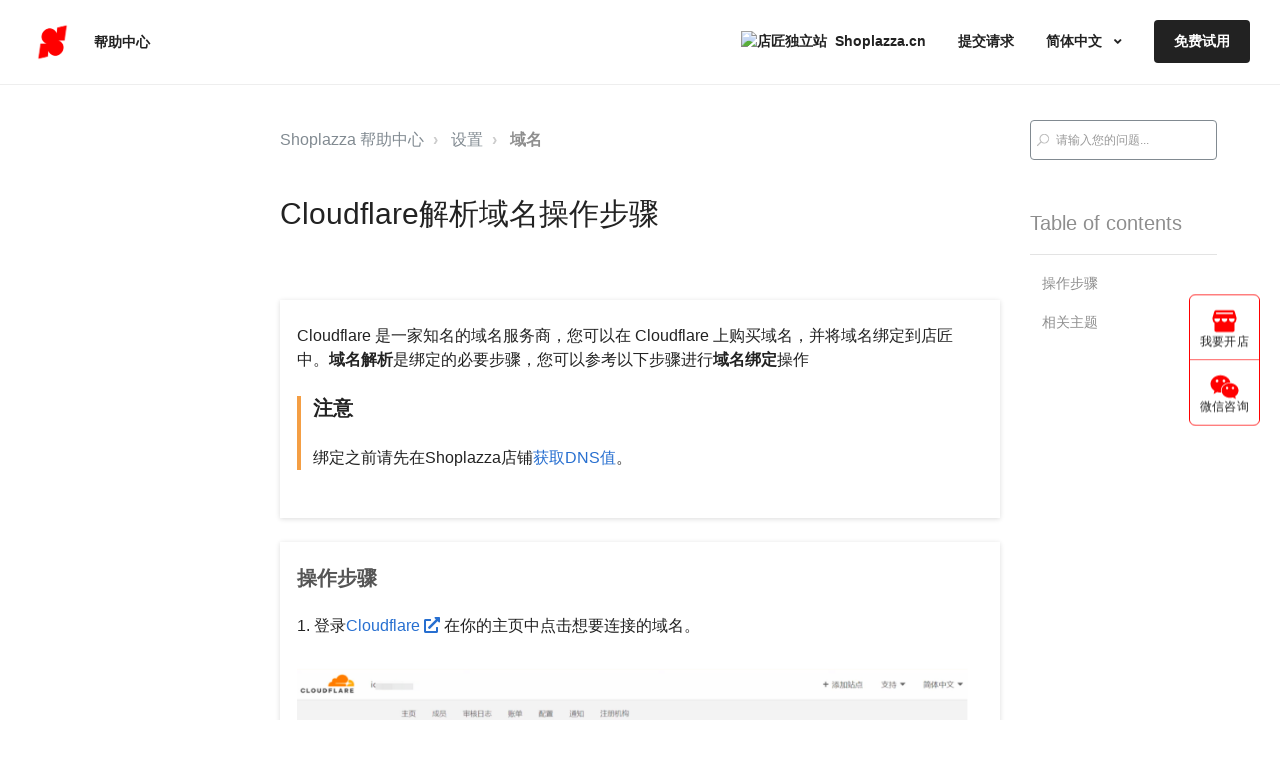

--- FILE ---
content_type: text/html; charset=utf-8
request_url: https://helpcenter.shoplazza.com/hc/zh-cn/articles/17006644530585-Cloudflare%E8%A7%A3%E6%9E%90%E5%9F%9F%E5%90%8D%E6%93%8D%E4%BD%9C%E6%AD%A5%E9%AA%A4
body_size: 31641
content:
<!DOCTYPE html>
<html dir="ltr" lang="zh-CN">
<head>
  <meta charset="utf-8" />
  <!-- v26880 -->


  <title>Cloudflare解析域名操作步骤 &ndash; Shoplazza 帮助中心</title>

  

  <meta name="description" content="Cloudflare 是一家知名的域名服务商，您可以在 Cloudflare 上购买域名，并将域名绑定到店匠中。域名解析是绑定的必要步骤，您可以参考以下步骤进行域名绑定操作  注意 绑定之前请先在Shoplazza店铺获取DNS值。    操作步骤 1...." /><meta property="og:image" content="https://helpcenter.shoplazza.com/hc/theming_assets/01J4K92B39TCGM11W92KN13V4S" />
<meta property="og:type" content="website" />
<meta property="og:site_name" content="Shoplazza 帮助中心" />
<meta property="og:title" content="Cloudflare解析域名操作步骤" />
<meta property="og:description" content="Cloudflare 是一家知名的域名服务商，您可以在 Cloudflare 上购买域名，并将域名绑定到店匠中。域名解析是绑定的必要步骤，您可以参考以下步骤进行域名绑定操作

注意
绑定之前请先在Shoplazza店铺获取DNS值。



操作步骤
1. 登录Cloudflare  在你的主页中点击想要连接的域名。

2. 进入域名管理页后点击DNS按钮，进入DNS设置页。

3. 如没有记..." />
<meta property="og:url" content="https://helpcenter.shoplazza.com/hc/zh-cn/articles/17006644530585" />
<link rel="canonical" href="https://helpcenter.shoplazza.com/hc/zh-cn/articles/17006644530585-Cloudflare%E8%A7%A3%E6%9E%90%E5%9F%9F%E5%90%8D%E6%93%8D%E4%BD%9C%E6%AD%A5%E9%AA%A4">
<link rel="alternate" hreflang="en-us" href="https://helpcenter.shoplazza.com/hc/en-us/articles/17006644530585-Integrating-your-Cloudflare-domain-with-your-Shoplazza-Store">
<link rel="alternate" hreflang="x-default" href="https://helpcenter.shoplazza.com/hc/zh-cn/articles/17006644530585-Cloudflare%E8%A7%A3%E6%9E%90%E5%9F%9F%E5%90%8D%E6%93%8D%E4%BD%9C%E6%AD%A5%E9%AA%A4">
<link rel="alternate" hreflang="zh-cn" href="https://helpcenter.shoplazza.com/hc/zh-cn/articles/17006644530585-Cloudflare%E8%A7%A3%E6%9E%90%E5%9F%9F%E5%90%8D%E6%93%8D%E4%BD%9C%E6%AD%A5%E9%AA%A4">

  <link rel="stylesheet" href="//static.zdassets.com/hc/assets/application-f34d73e002337ab267a13449ad9d7955.css" media="all" id="stylesheet" />
  <link rel="stylesheet" type="text/css" href="/hc/theming_assets/10761963/900001179566/style.css?digest=53828690461977">

  <link rel="icon" type="image/x-icon" href="/hc/theming_assets/01JASN8HH4HXSC7BBVWCZ6RAZG">

    

  <meta name="viewport" content="width=device-width, initial-scale=1.0" />
<meta name="baidu-site-verification" content="codeva-UOrSY1jQku" />




<link rel="stylesheet" href="https://cdn.jsdelivr.net/npm/normalize.css@8.0.1/normalize.min.css" />
<link rel="stylesheet" href="https://use.fontawesome.com/releases/v5.15.1/css/all.css" />
<link rel="stylesheet" href="//cdn.jsdelivr.net/highlight.js/9.10.0/styles/github.min.css" />
<link rel="stylesheet" href="//cdn.jsdelivr.net/npm/magnific-popup@1.1.0/dist/magnific-popup.min.css" />

<script src="/hc/theming_assets/01J4NWWSDJH07AJ2AKC95W2CY6"></script>
<script src="/hc/theming_assets/01JGQB1X3Q9595KERDH1H4N6Z0"></script>
<script src="//cdn.jsdelivr.net/npm/magnific-popup@1.1.0/dist/jquery.magnific-popup.min.js"></script>
<script src="//cdn.jsdelivr.net/highlight.js/9.10.0/highlight.min.js"></script>
<script src="//cdnjs.cloudflare.com/ajax/libs/store.js/1.3.20/store.min.js"></script>
<script src="//cdnjs.cloudflare.com/ajax/libs/lz-string/1.4.4/lz-string.min.js"></script>

<script src="/hc/theming_assets/01JMTYY9WMQWK9RY4Z2HX9J9XE"></script>
<script src="/hc/theming_assets/01J4K8SNE8X3BZPV2CDCY0GPXR"></script>
<link rel="stylesheet" href="/hc/theming_assets/01JMTXMP30P6K0QRYRNJFZF5CE" />
<script src="/hc/theming_assets/01J4K8SMVZGAFAQ9JJXJQZXFFV"></script>
<script src="/hc/theming_assets/01J4K8SN1CVGTDGWXSB0WS5FVA"></script>
<script>
  window.LotusConfig = {};
  LotusConfig.css = {
    activeClass: 'is-active',
    hiddenClass: 'is-hidden',
    topbarLarge: 'topbar--large',
    topbarSmall: 'topbar--small',
    topbarNavActive: 'topbar__nav--filled',
    topbarScroll: 'topbar__nav--white'

  };
  LotusConfig.icons = {
    
  }

</script>
<script src="/hc/theming_assets/01JMTXMPFRYFHGKCKRNW2VXWMM"></script>
<script src="/hc/theming_assets/01JMTYYAQRA2C57H240Q2T6TEZ"></script>
<script src="/hc/theming_assets/01JMTYYAJMYW6KA1N618C4X7N1"></script>
<script src="/hc/theming_assets/01JWDRESBTBT3JTFQXTYDK20XB"></script>

<script src="/hc/theming_assets/01JMTYYAGYWNDHN7KY1PZSWV37"></script>
<script src="/hc/theming_assets/01JMTYYAMYDFQWGFKX0C27TXVM"></script>
<script src="/hc/theming_assets/01JMTYYB1N0JKVMG0WK4ESJM77"></script>
<script src="/hc/theming_assets/01JGM6TRVFQFEDWXEWG1BFTZBM"></script>
<script src="/hc/theming_assets/01JMTYYAZHJBZRZY208KWAY940"></script>
<script src="/hc/theming_assets/01JMTYYACG5ESCT5WHEZ4SS9Q6"></script>
<style type="text/css">
/* 隐藏快速搜索中自动填充的Shoplazza updates 相关结果 */
zd-autocomplete-multibrand[data-key*="Shoplazza updates"] {
    display: none;
}
</style>
<script type="text/javascript">
/*const { fetch: originalFetch } = window;
window.fetch = async (...args) => {
  let [resource, config] = args;

  let response = originalFetch(resource, config);
  response.then(function(res){
    if(res.url.indexOf("hc/api/internal/instant_search.json")==-1) return ;
    setTimeout(function(){
        $("zd-autocomplete-multibrand").each(function(i,n){ $(n).attr("data-key",$("zd-autocomplete-breadcrumbs-multibrand",n).text()) })
    },0)
  	return res;
  })
  return response;
};*/

</script>

<script async>
  // Global site tag (gtag.js) - Google Analytic
try {
window.dataLayer = window.dataLayer || [];
function gtag(){dataLayer.push(arguments);}
} catch(e){  }
</script>
<script>
  window.onload = function() {
    setTimeout(() => {
      trackPageView();
    }, 1200);
  };

  // ======= 工具函数区域 =======
  function trackPageView() {
    try {
      let isNewClient = false;
      if (!getCookie('client_id')) {
        setCookie('client_id', Date.now() + String(Math.random()).slice(2, 8));
        isNewClient = true;
      }
      if (!getCookie('session_id')) {
        setCookie('session_id', Date.now() + String(Math.random()).slice(2, 8));
      }
      sa.identify(getCookie('client_id'));
      // 设置通用属性（首次访问用）
      sa.registerPage({
        platform: 'admin',
        client: getClientType(),
        user_agent: navigator.userAgent,
        client_id: getCookie('client_id'),
        is_new_client: isNewClient ? 0 : 1,
        session_id: getCookie('session_id'),

        // 设置首次 UTM 信息（神策会持久化这些字段）
        $latest_traffic_source_type: getTrafficSourceType(),
        $latest_search_keyword: getSearchKeyword(),
        $latest_referrer: document.referrer || '',
        $latest_referrer_host: document.referrer ? (new URL(document.referrer)).hostname : '',
        $latest_utm_source: getQueryParam('utm_source') || '',
        $latest_utm_medium: getQueryParam('utm_medium') || '',
        $latest_utm_content: getQueryParam('utm_content') || '',
        $latest_utm_campaign: getQueryParam('utm_campaign') || '',
        $latest_utm_term: getQueryParam('utm_term') || '',

      });
      const urlParams = new URLSearchParams(window.location.search);
      sa.track('$pageview', {
        $title: document.title,
        $url: location.href,
        $url_path: location.pathname,
        $referrer: document.referrer,
        $referrer_host: document.referrer ? (new URL(document.referrer)).hostname : '',
        timestamp: new Date().getTime(),
      
        $utm_source: getQueryParam('utm_source') || '',
        $utm_medium: getQueryParam('utm_medium') || '',
        $utm_content: getQueryParam('utm_content') || '',
        $utm_id: getQueryParam('utm_campaign') || '',
        $utm_term: getQueryParam('utm_term') || '',
      });
    } catch (e) {
      console.error('$pageview 埋点发送失败:', e);
    }
  }
        
  function getQueryParam(key) {
    return new URLSearchParams(window.location.search).get(key) || '';
  }

  function getClientType() {
    const ua = navigator.userAgent.toLowerCase();
    if (ua.includes('mobile')) return 'mobile';
    if (ua.includes('tablet')) return 'tablet';
    return 'pc';
  }

  function setCookie(name, value, days = 365) {
    const expires = new Date(Date.now() + days * 86400000).toUTCString();
    // document.cookie = `${name}=${encodeURIComponent(value)}; expires=${expires}; path=/; domain=.shoplazza.cn`;
    document.cookie = `${name}=${encodeURIComponent(value)}; expires=${expires}; path=/; `;
    
  }

  function getCookie(name) {
    const match = document.cookie.match(new RegExp("(^| )" + name + "=([^;]+)"));
    return match ? decodeURIComponent(match[2]) : null;
  }

  function getTrafficSourceType() {
    const ref = document.referrer;
    if (!ref) return '直接访问';
    const refHost = (new URL(ref)).hostname;
    if (refHost.includes('baidu') || refHost.includes('google') || refHost.includes('bing')) {
      return '搜索引擎';
    }
    return '外部引荐';
  }

  function getSearchKeyword() {
    const ref = document.referrer;
    if (!ref) return '';
    const url = new URL(ref);
    const searchEngines = {
      'baidu.com': 'wd',
      'google.': 'q',
      'bing.com': 'q'
    };
    for (const key in searchEngines) {
      if (url.hostname.includes(key)) {
        return new URLSearchParams(url.search).get(searchEngines[key]) || '';
      }
    }
    return '';
  }
</script>
  
</head>
<body class="">
  
  
  

  <a class="skip-navigation" tabindex="1" href="#main-content">跳到主内容</a>

<div class="layout">
  <div class="layout__head">
    <header class="topbar is-hidden " data-topbar>
      <div class="topbar__nav container " data-topbar-nav>
        <div class="container-inner topbar__container-inner">
          <div class="topbar__inner">
            <div class="topbar__col clearfix">
              <div class="logo-wrapper">
                <div class="logo">
                  <a title="主页" href="/hc/zh-cn">
                  <img class="logo__main" src="/hc/theming_assets/01JYZVVW8855VXFPDK2MRYWY45" alt="logo">
                  <img class="logo__secondary" src="/hc/theming_assets/01J4K92B39TCGM11W92KN13V4S" alt="logo">
                  </a>
                </div>
              </div>
              <p class="help-center-name">
                
                帮助中心
                
              </p>
              <button type="button" role="button" aria-label="切换导航菜单" class="lines-button x"
                data-toggle-menu>
                <span class="lines"></span></button>
            </div>
            <div class="topbar__col topbar__menu">
              <div class="topbar__collapse" data-menu>
                <div class="topbar__controls">
                  
                  <a href=""
                    class="topbar__link">
                    
                    <div class="nav_link">
                      <img class="icon"
                        src="https://assets.shoplazza.com/oss/operation/985ee1f0fbafdb3ee42c1a60d4013a91.svg"
                        alt="Website" />
                      <a href="https://www.shoplazza.cn/" class="topbar__link">Shoplazza.cn</a>
                    </div>
                    
                  </a>
                  <div class="divider"><a class="topbar__link" href="/hc/zh-cn/requests/new">提交请求</a></div>
                  
                  
                  <div
                    class="dropdown divider language-selector "
                    aria-haspopup="true">
                    <a data-url="/hc/change_language/zh-cn?return_to=%2Fhc%2Fzh-cn%2Farticles%2F17006644530585-Cloudflare%25E8%25A7%25A3%25E6%259E%2590%25E5%259F%259F%25E5%2590%258D%25E6%2593%258D%25E4%25BD%259C%25E6%25AD%25A5%25E9%25AA%25A4" class="dropdown-toggle topbar__link">
                      简体中文
                    </a>
                    <span class="dropdown-menu" role="menu">
                      
                      <a data-url="/hc/change_language/en-us?return_to=%2Fhc%2Fen-us%2Farticles%2F17006644530585-Integrating-your-Cloudflare-domain-with-your-Shoplazza-Store" href="/hc/change_language/en-us?return_to=%2Fhc%2Fen-us%2Farticles%2F17006644530585-Integrating-your-Cloudflare-domain-with-your-Shoplazza-Store" dir="ltr" rel="nofollow" role="menuitem">
                        English (US)
                      </a>
                      
                    </span>
                  </div>
                  
                  
                  <a class="topbar__link" rel="nofollow" data-auth-action="signin" title="打开对话框" role="button" href="/hc/zh-cn/signin?return_to=https%3A%2F%2Fhelpcenter.shoplazza.com%2Fhc%2Fzh-cn%2Farticles%2F17006644530585-Cloudflare%25E8%25A7%25A3%25E6%259E%2590%25E5%259F%259F%25E5%2590%258D%25E6%2593%258D%25E4%25BD%259C%25E6%25AD%25A5%25E9%25AA%25A4">
                  <div style="margin: 0px">
                    
                    <a href="https://accounts.shoplazza.com/register" class="trail_btn">免费试用</a>
                    
                  </div>
                  </a>
                  
                </div>
              </div>
            </div>
          </div>
        </div>
      </div>

      <div class="container home-banner">
        <div class="hero-unit is-hidden" data-hero-unit>
          <div class="container-inner home-search-container search-box search-box--hero-unit" data-search-box>
            <div class="intro-title">
              
              Shoplazza 帮助中心
              
            </div>
            
            <div class="header_search_input_form"></div>

            
            <div class="search_words_wrapper">
              
              <a class="search_words_item search_words_item_en" href="https://helpcenter.shoplazza.com/hc/en-us/sections/31779475934617-Merchant-Onboarding-Guide"  target="_blank">Merchant Onboarding Guide
                 <div class="search_words_tag"
                  style="color: rgba(243, 39, 39, 1)">Hot</div>
              </a>
              
              
              <a class="search_words_item search_words_item_zh" href="https://helpcenter.shoplazza.com/hc/zh-cn/sections/5058026664473?utm_source=Helpcenter&amp;utm_medium=Recommendedwords&amp;utm_campaign=0402ShopifyMigration"  target="_blank">一键迁移网站到Shoplazza
                 <div class="search_words_tag"
                  style="color: rgba(243, 39, 39, 1)">Hot</div>
              </a>
              

              
              <a class="search_words_item search_words_item_en" href="https://helpcenter.shoplazza.com/hc/en-us/sections/31775685484441-Theme-Customization-Guide"  target="_blank">Theme Customization Guide
                 <div class="search_words_tag"
                  style="color: rgba(60, 141, 237, 1)">New</div>
              </a>
              
              

              
              <a class="search_words_item search_words_item_en" href="https://helpcenter.shoplazza.com/hc/en-us/categories/46650850181401-Discounts"  target="_blank">Discounts
                 <div class="search_words_tag"
                  style="color: rgba(237, 72, 60, 1)">Hot</div>
              </a>
              
              
              <a class="search_words_item search_words_item_zh" href="https://helpcenter.shoplazza.com/hc/zh-cn/sections/24441249215641?utm_source=Helpcenter&amp;utm_medium=Recommendedwords&amp;utm_campaign=0821WorryFree"  target="_blank">无忧运费险—运输保障服务
                 <div class="search_words_tag"
                  style="color: rgba(237, 72, 60, 1)">Hot</div>
              </a>
              

              
              <a class="search_words_item search_words_item_en" href="https://helpcenter.shoplazza.com/hc/en-us/sections/34913788271513-Farida"  target="_blank">Farida
                 <div class="search_words_tag"
                  style="color: rgba(243, 39, 39, 1)">Hot</div>
              </a>
              
              
              <a class="search_words_item search_words_item_zh" href="https://helpcenter.shoplazza.com/hc/zh-cn/sections/53756243011225?+utm_source=Helpcenter&amp;utm_medium=Recommendedwords&amp;utm_campaign=1230Marketing"  target="_blank">独立站新手营销活动指南
                 <div class="search_words_tag"
                  style="color: rgba(243, 39, 39, 1)">Hot</div>
              </a>
              

              
              
              <a class="search_words_item search_words_item_zh" href="https://helpcenter.shoplazza.com/hc/zh-cn/sections/18679367424921?utm_source=Helpcenter&amp;utm_medium=Recommendedwords&amp;utm_campaign=0829FacebookAds"  target="_blank">Facebook Ads实操—零基础入门全攻略
                 <div class="search_words_tag"
                  style="color: rgba(243, 39, 39, 1)">Hot</div>
              </a>
              

              
              <a class="search_words_item search_words_item_en" href="https://helpcenter.shoplazza.com/hc/en-us/articles/4411988701337-Verifying-your-domain"  target="_blank">Verifying your domain</a>
              
              
              <a class="search_words_item search_words_item_zh" href="https://helpcenter.shoplazza.com/hc/zh-cn/sections/30655742768153?utm_source=Helpcenter&amp;utm_medium=Recommendedwords&amp;utm_campaign=0808ShoplazzaPayments"  target="_blank">官方支付，实现高效转化：Shoplazza Payments</a>
              

              
              
              <a class="search_words_item search_words_item_zh" href=" https://helpcenter.shoplazza.com/hc/zh-cn/sections/46246494423321?utm_source=Helpcenter&amp;utm_medium=Recommendedwords&amp;utm_campaign=0822PageBuilder"  target="_blank">玩转店铺装修—Page Builder</a>
              

              
              <a class="search_words_item search_words_item_en" href="https://helpcenter.shoplazza.com/hc/en-us/articles/33185540249753"  target="_blank">Google Pay and Apple Pay | Fixing checkout display issues</a>
              
              
              <a class="search_words_item search_words_item_zh" href="https://helpcenter.shoplazza.com/hc/zh-cn/sections/47802783702297?utm_source=Helpcenter&amp;utm_medium=Recommendedwords&amp;utm_campaign=0613ProductSelection"  target="_blank">独立站卖家必看：最新选品指南</a>
              

              
              
              <a class="search_words_item search_words_item_zh" href=" https://helpcenter.shoplazza.com/hc/zh-cn/sections/50010203986713?utm_source=Helpcenter&amp;utm_medium=Recommendedwords&amp;utm_campaign=0829SEOGuide"  target="_blank">SEO新手必读—从原理到实操</a>
              

              
              <a class="search_words_item search_words_item_en" href="https://helpcenter.shoplazza.com/hc/en-us/categories/37252360825113-Top-Searches" 
                target="_blank">Essential Tools for E-commerce</a>
              
              
              <a class="search_words_item search_words_item_zh" href="https://helpcenter.shoplazza.com/hc/zh-cn/sections/34913788271513?utm_source=Helpcenter&amp;utm_medium=Recommendedwords&amp;utm_campaign=0910Farida" 
                target="_blank">一站式电商主题—Farida主题</a>
              

              
              <a class="search_words_item search_words_item_en" href="https://helpcenter.shoplazza.com/hc/en-us/sections/45221135007385-Conversion-Optimization-Growth-Strategies" 
                target="_blank">Conversion Optimization &amp; Growth Strategies</a>
              
              
              <a class="search_words_item search_words_item_zh" href="https://helpcenter.shoplazza.com/hc/zh-cn/articles/19327923670937?utm_source=Helpcenter&amp;utm_medium=Recommendedwords&amp;utm_campaign=1107Recommendedimagesizes" 
                target="_blank">主题装修图片尺寸推荐</a>
              

              
              <a class="search_words_item search_words_item_en" href="https://helpcenter.shoplazza.com/hc/en-us/sections/44054345805977-EDM-Strategies-Best-Practices" 
                target="_blank">EDM Strategies &amp; Best Practices</a>
              
              
              <a class="search_words_item search_words_item_zh" href="https://helpcenter.shoplazza.com/hc/zh-cn/articles/34242156566425?utm_source=Helpcenter&amp;utm_medium=Recommendedwords&amp;utm_campaign=0318ProductRecommendation" 
                target="_blank">智能商品推荐—GMV提升利器</a>
              

              
              <a class="search_words_item search_words_item_en" href="https://helpcenter.shoplazza.com/hc/en-us/sections/43842672150553-AI-Operation-Scenarios" 
                target="_blank">AI Operation Scenarios</a>
              
              

              
              <a class="search_words_item search_words_item_en" href="https://helpcenter.shoplazza.com/hc/en-us/sections/36664403528089?utm_source=Helpcenter&amp;utm_medium=Recommendedwords&amp;utm_campaign=EN0821COD" 
                target="_blank">Cash on Delivery Solution</a>
              
              

              
              <a class="search_words_item search_words_item_en" href="https://helpcenter.shoplazza.com/hc/en-us/categories/34177220228633-Sales-Channels" 
                target="_blank">Sales Channels</a>
              
              
            </div>


          </div>
        </div>
      </div>
    </header>
  </div>
  <script type="text/javascript">
    var language = LotusUtils.getLocale();

    var hiddenSearchQueryDom = document.querySelector("#hidden_query")
    var searchparams = hiddenSearchQueryDom?.innerText
    document.addEventListener('DOMContentLoaded', function () {
      // 获取搜索框元素
      var header_search_input_form = document.getElementsByClassName('header_search_input_form')[0];
      var html = `<form role="search" class="search" data-search="" data-instant="true" autocomplete="off" action="/hc/${language}/search" accept-charset="UTF-8" method="get">`
      html += `
     <input name="utf8" type="hidden" value="✓" autocomplete="off">
     <input name="filter_by" type="hidden" value="knowledge_base" autocomplete="off">
     <div class="home-search">
            <input type="search" style="border: none;padding: 0 24px" name="query" id="query" value="${searchparams ? searchparams : ''}" placeholder="${language == 'zh-cn' ? '请输入您的问题...' : 'Type your question here...'}" autocomplete="off" aria-label="search_placeholder" class="input-search">
    <input type="submit" name="commit" class="btn-search" value="${language == 'zh-cn' ? '搜索' : 'Search'}">
     </div>
    `
      html += '</form>'
      header_search_input_form.innerHTML = html
    });

  </script>

  <script>
    const icon = document.querySelector('.icon');
    const currentLang = document.documentElement.lang || 'zh-CN';
    icon.parentElement.href = currentLang === 'en-US'?'https://www.shoplazza.com':'https://www.shoplazza.cn';
    icon.alt = currentLang === 'en-US'?'Shoplazza Ecommerce Website Builder':'店匠独立站';
    const navLinks = document.querySelectorAll('.nav_link a');
    console.log(navLinks.forEach)
    navLinks.forEach((item) => {
      item.target = "_blank";
    })
    const head = document.querySelector("head");
    const meta = document.createElement("meta");
    meta.setAttribute(name, "baidu-site-verification");
    meta.setAttribute(content, "codeva-UOrSY1jQku");
    head.appendChild(meta);
  </script>
  <style>
    .nav_link {
      display: flex;
      align-items: center;
      height: fit-content;
      padding 2px 12px;
    }

    .nav_link .icon {
      margin: 2px 8px 2px 0px;
    }

    .request_submit {
      text-decoration: none;
      color: #222;
      background-color: transparent;
    }

    .trail_btn {
      display: flex;
      justify-content: center;
      align-items: center;
      color: #fff;
      border-radius: 4px;
      padding: 11px 20px;
      background-color: #222;
      text-decoration: none;
    }

    .link_svg_bg::before {
      content: '';
      background-image: url('https://assets.shoplazza.com/oss/operation/985ee1f0fbafdb3ee42c1a60d4013a91.svg');
      background-repeat: no-repeat;
    }

    .search:before {
      position: absolute;
      top: 50%;
      width: 24px;
      height: 24px;
      content: "";
      background: url(data:image/svg+xml,%3Csvg%20xmlns%3D%22http%3A//www.w3.org/2000/svg%22%20width%3D%2223%22%20height%3D%2224%22%20viewBox%3D%220%200%2023%2024%22%3E%0A%20%20%20%20%20%20%20%20%20%20%20%20%20%20%20%20%20%20%20%20%20%20%3Cg%20fill%3D%22none%22%20fill-rule%3D%22evenodd%22%20transform%3D%22translate%28-6%20-2%29%22%3E%0A%20%20%20%20%20%20%20%20%20%20%20%20%20%20%20%20%20%20%20%20%20%20%20%20%3Ccircle%20cx%3D%2219.889%22%20cy%3D%2211.611%22%20r%3D%228%22%20stroke%3D%22%23BDBDBD%22%20stroke-width%3D%222%22%20transform%3D%22rotate%2845%2019.89%2011.61%29%22%3E%3C/circle%3E%0A%20%20%20%20%20%20%20%20%20%20%20%20%20%20%20%20%20%20%20%20%20%20%20%20%3Cpath%20fill%3D%22%23BDBDBD%22%20fill-rule%3D%22nonzero%22%20d%3D%22M9.34328327%2C15.6566781%20L11.3432833%2C15.6566781%20L11.3432833%2C25.6606781%20C11.3432833%2C26.2106781%2010.8992833%2C26.6566781%2010.3432833%2C26.6566781%20C9.79128327%2C26.6566781%209.34328327%2C26.2116781%209.34328327%2C25.6606781%20L9.34328327%2C15.6566781%20Z%22%20transform%3D%22rotate%2845%2010.343%2021.157%29%22%3E%3C/path%3E%0A%20%20%20%20%20%20%20%20%20%20%20%20%20%20%20%20%20%20%20%20%20%20%3C/g%3E%0A%20%20%20%20%20%20%20%20%20%20%20%20%20%20%20%20%20%20%20%20%3C/svg%3E) no-repeat;
      transform: translateY(-50%);
    }

    .search_words_wrapper {
      margin-top: 30px;
      display: flex;
      flex-wrap: wrap;
      column-gap: 32px;
      row-gap: 12px
    }

    .search_words_item {
      position: relative;
      height: 40px;
      line-height: 40px;
      border-radius: 40px;
      padding: 0 16px;
      background-color: rgba(255, 255, 255, 0.80);
      color: #555;
    }

    html[lang="en-US"] .search_words_item_zh {
      display: none;
    }

    html[lang="zh-CN"] .search_words_item_en {
      display: none;
    }

    .search_words_item:focus {
      color: #555;
    }

    .search_words_item:hover {
      color: white;
      background-color: #333;
      cursor: pointer;
    }

    .search_words_tag {
      position: absolute;
      right: -24px;
      top: -16px;
      font-size: 12px;
    }
  </style>
  <style>
    .chatbot-buttons-container {
      opacity: 0;
      transition: opacity 1s;
      position: fixed;
      bottom: 10px;
      right: 10px;
    }

    .chatbot-buttons-container>div:first-child {
      display: flex;
      gap: 8px;
    }

    .chatbot-buttons-container .close-button {
      color-scheme: light;
      height: 40px;
      width: 40px;
      border: 0px;
      background-color: transparent;
      box-shadow: rgba(23, 73, 77, 0.15) 0px 20px 30px;
      border-radius: 100%;
      vertical-align: unset;
      opacity: 1;
      align-self: end;
    }

    .chatbot-buttons-container .close-button button {
      border: 0px;
      background: rgb(255, 255, 255);
      color: rgb(47, 57, 65);
      border-radius: 1.25rem;
      display: flex;
      -webkit-box-align: center;
      align-items: center;
      -webkit-box-pack: center;
      justify-content: center;
      opacity: 0.8;
      width: 2.5rem;
      height: 2.5rem;
      transform-origin: center bottom;
    }

    .chatbot-buttons-container .open-button button {
      padding: 0.75rem;
      border: 0px;
      width: max-content;
      max-width: 280px;
      overflow-wrap: break-word;
      word-break: break-word;
      background: rgb(255, 255, 255);
      color: rgb(0, 0, 0);
      border-radius: 1.25rem;
      text-align: initial;
      outline: none;
      font-size: 0.875rem;
      line-height: 1.25rem;
    }

    .chatbot-buttons-container .open-button {
      color-scheme: light;
      width: 144.82px;
      height: 44px;
      max-width: 280px;
      overflow: auto;
      border: 0px;
      background-color: transparent;
      box-shadow: rgba(23, 73, 77, 0.15) 0px 20px 30px;
      border-radius: 20px;
      vertical-align: unset;
      transform-origin: right bottom;
      display: flex;
      align-items: center;
      justify-content: center
    }

    .main-button {
      width: 64px;
      height: 64px;
      border-radius: 50%;
      box-shadow: rgba(36, 36, 36, 0.15) 0px 20px 30px 0px;
      display: flex;
      -webkit-box-align: center;
      align-items: center;
      -webkit-box-pack: center;
      justify-content: center;
      background-color: rgb(242, 234, 218) !important;
      margin-top: 10px;
      margin-left: auto;
    }

    .main-button button {
      position: relative;
      display: inline-flex;
      -webkit-box-align: center;
      align-items: center;
      -webkit-box-pack: center;
      justify-content: center;
      transition: border-color 0.25s ease-in-out, box-shadow 0.1s ease-in-out, background-color 0.25s ease-in-out, color 0.25s ease-in-out, outline-color 0.1s ease-in-out, z-index 0.25s ease-in-out;
      margin: 0px;
      border-radius: 4px;
      cursor: pointer;
      overflow: hidden;
      text-decoration: none;
      text-overflow: ellipsis;
      white-space: nowrap;
      font-family: inherit;
      font-weight: 400;
      -webkit-font-smoothing: subpixel-antialiased;
      box-sizing: border-box;
      user-select: none;
      height: 40px;
      line-height: 38px;
      font-size: 14px;
      outline-color: transparent;
      background-color: transparent;
      border: none;
      padding: 0px;
      width: 40px;
      min-width: 40px;
      color: rgb(104, 115, 125);
    }

    .chat-icon {
      position: absolute;
      left: 0px;
      display: flex;
      -webkit-box-align: center;
      align-items: center;
      -webkit-box-pack: center;
      justify-content: center;
      height: 100%;
      width: 100%;
      transition: top 0.5s cubic-bezier(0.66, 0, 0.12, 1);
      top: 0%;
    }

    .arrow-icon {
      position: absolute;
      left: 0px;
      display: flex;
      -webkit-box-align: center;
      align-items: center;
      -webkit-box-pack: center;
      justify-content: center;
      height: 100%;
      width: 100%;
      transition: top 0.5s cubic-bezier(0.66, 0, 0.12, 1);
      top: 100%;
    }

    @media (max-width: 768px) {
      .divider {
        padding: 12px 0px;
        border-top: 1px solid rgba(0, 0, 0, 0.08);
      }

      .divider:empty {
        padding: 0px;
        border-top: none;
      }

      .nav_link {
        padding: 12px 0;
      }
    }
  </style>
  <style>
    .home-banner {
      background: linear-gradient(180deg, #F9F5ED 0%, #FEF3DA 100%);
    }

    .home-search-container {
      max-width: 788px;
    }

    .home-search {
      width: 100%;
      height: 48px;
      display: flex;
      background-color: #fff;
      padding: 4px 4px 4px 24px;
      border-radius: 100px;
    }

    .home-search-container .home-search .btn-search {
      border-radius: 100px;
      height: auto;
      padding: 12px 38px;
      line-height: 1;
    }

    .search_words_wrapper .search_words_item:hover {
      background-color: #FFA180;
    }

    .search_words_wrapper .search_words_item:hover {
      background-color: #FFA180;
    }

    .search-box--hero-unit #query {
      height: auto;
    }

    @media (max-width: 768px) {
      .hero-unit {
        padding: 113px 5px 40px 5px;
      }

      .intro-title {
        margin-bottom: 34px;
      }

      .search_words_wrapper {
        margin-top: 20px;
      }

      .search-box--hero-unit #query {
        height: auto
      }

      .search-box--hero-unit input[type=submit] {
        height: auto;
      }

      .home-search-container .home-search .btn-search {
        padding: 8px 28px;
      }

      .home-search-container {
        padding: 0 -10px 0 5px;
      }

      .home-search {
        height: 48px;
      }

      .search-box--hero-unit input[type=submit] {
        display: block;
        padding: 8px 28px;
        margin-left: 8px;
      }
    }
  </style>
  <div class="layout__content">

  <main role="main">
    <style>
  li[data-sidenav-category-id="13457070816153"] {
  display: none;
}
</style>
<script src="https:/hc/theming_assets/01J4K8SN1NTH419FKFZFM82JND" type="text/javascript"></script>
<link rel="stylesheet" type="text/css" href="https:/hc/theming_assets/01J4N9XRJ2D1QWADE8YBA8MTG7">
<div class="container article-page" data-article-page>
  <div class="container-inner">
    <div class="row clearfix">
    </div>
    <div class="article-container">
      <div class="article-container__column article-container__sidenav">
        <div data-sidenav='{"mobileBreakpoint": 991, "homeTitle": ""}'></div>
      </div>
      <div class="article-container__column article-container__article">
        <ol class="breadcrumbs">
  
    <li title="Shoplazza 帮助中心">
      
        <a href="/hc/zh-cn">Shoplazza 帮助中心</a>
      
    </li>
  
    <li title="设置">
      
        <a href="/hc/zh-cn/categories/9991338017177-%E8%AE%BE%E7%BD%AE">设置</a>
      
    </li>
  
    <li title="域名">
      
        <a href="/hc/zh-cn/sections/10207272563993-%E5%9F%9F%E5%90%8D">域名</a>
      
    </li>
  
</ol>

        <article class="article clearfix" data-article itemscope
                 itemtype="http://schema.org/Article"
                 id="main-content">
          <header class="article-header">
            <h1 class="article__title" itemprop="name">
              
              Cloudflare解析域名操作步骤
            </h1>

            

            <div class="article-meta">
              <div class="article-meta__col article-meta__col--main">
                <div class="entry-info ">
                  
                  <div class="entry-info__content">
                    
<!-- 开启时间更新      -->             
<!--                     <div class="meta"><time datetime="2023-03-29T07:07:18Z" title="2023-03-29T07:07:18Z" data-datetime="calendar">2023年03月29日 07:07</time></div>  -->
<!--                     <div class="meta"><time datetime="2025-12-24T03:05:36Z" title="2025-12-24T03:05:36Z" data-datetime="calendar">2025年12月24日 03:05</time></div> -->
                  </div>
                </div>
              </div>
            </div>
          </header>

          <div class="article__body" itemprop="articleBody">
            <div class="note callout callout--transparent">
<p>Cloudflare 是一家知名的域名服务商，您可以在 Cloudflare 上购买域名，并将域名绑定到店匠中。<strong>域名解析</strong>是绑定的必要步骤，您可以参考以下步骤进行<strong>域名绑定</strong>操作</p>
<div class="note note--warning">
<p><span class="wysiwyg-font-size-medium"><span style="font-weight: bold;">注意</span></span></p>
<p>绑定之前请先在Shoplazza店铺<a href="https://helpcenter.shoplazza.com/hc/zh-cn/articles/4411988701337-h_01HFN9D30QE597B49BKP48MSPQ" target="_blank" rel="noopener noreferrer">获取DNS值</a>。</p>
</div>
</div>
<div class="note callout callout--transparent">
<h4 id="h_01J6RA1P0TA3PE421Y3F8Z6DCZ" class="callout__title"><span style="font-weight: bold;">操作步骤</span></h4>
<p>1. 登录<a href="https://www.cloudflare.com/zh-cn/" target="_blank" rel="noopener">Cloudflare <span class="fas fa-external-link-alt"></span> </a>在你的主页中点击想要连接的域名。</p>
<p class="wysiwyg-text-align-center"><img src="https://cdn.shoplazza.com/8e754091f85a4c217234337a21e76826.png"></p>
<p>2. 进入域名管理页后点击<span style="font-weight: bold;">DNS</span>按钮，进入DNS设置页。</p>
<p class="wysiwyg-text-align-center"><img src="https://cdn.shoplazza.com/aea91da813033d1ba2f3b3c947016d11.png"></p>
<p>3. 如没有记录，则可以点击<span style="font-weight: bold;">添加记录</span>按钮，添加正确的记录类型并输入连接流程中给出的正确记录值。编辑完成后保存修改。</p>
<div class="note note--warning">
<p><span class="wysiwyg-font-size-medium"><span style="font-weight: bold;">注意</span></span></p>
<p>使用 Cloudflare 解析域名时，请确保已关闭代理模式。</p>
</div>
<p><img src="https://cdn.shoplazza.com/634005968f1944d43a0c164c2af31f06.png"></p>
<p>4. 当你的<span style="font-weight: bold;">A</span>和<span style="font-weight: bold;">CNAME</span>都确认修改完成后，即可返回shoplazza后台尝试<span style="font-weight: bold;">验证连接</span>是否生效。</p>
</div>
<div class="note note--info">
<h4 id="h_01HZH97B090YPB8VS7Y78889BM"><span style="font-weight: bold;">相关主题</span></h4>
<p><a href="https://helpcenter.shoplazza.com/hc/zh-cn/articles/4411988701337" target="_blank" rel="noopener noreferrer">绑定和解析域名</a><br><a href="https://helpcenter.shoplazza.com/hc/zh-cn/articles/10207864346009" target="_blank" rel="noopener noreferrer">开启店铺默认域名</a><br><a href="https://helpcenter.shoplazza.com/hc/zh-cn/articles/16037835589529" target="_blank" rel="noopener noreferrer">域名绑定过程的常见问题</a></p>
</div>
          </div>

          <div class="article__attachments">
            
          </div>
        </article>

        <footer class="article-footer clearfix">
          
            <div class="article-vote">
              <span
                    class="article-vote-question">这篇文章有帮助吗？</span>
              <div class="article-vote-controls">
                <button type="button" class="btn article-vote-controls__item" data-helper="vote" data-item="article" data-type="up" data-id="17006644530585" data-upvote-count="0" data-vote-count="1" data-vote-sum="-1" data-vote-url="/hc/zh-cn/articles/17006644530585/vote" data-value="null" data-label="1 人中有 0 人觉得有帮助" data-selected-class="article-vote-controls__item--voted" aria-label="这篇文章有帮助" aria-pressed="false">
                  <span class="fa fa-thumbs-up"></span>
                </button>
                <button type="button" class="btn article-vote-controls__item" data-helper="vote" data-item="article" data-type="down" data-id="17006644530585" data-upvote-count="0" data-vote-count="1" data-vote-sum="-1" data-vote-url="/hc/zh-cn/articles/17006644530585/vote" data-value="null" data-label="1 人中有 0 人觉得有帮助" data-selected-class="article-vote-controls__item--voted" aria-label="这篇文章没有帮助" aria-pressed="false">
                  <span class="fa fa-thumbs-down"></span>
                </button>
                
              </div>
              <small class="article-vote-count">
                <span class="article-vote-label" data-helper="vote" data-item="article" data-type="label" data-id="17006644530585" data-upvote-count="0" data-vote-count="1" data-vote-sum="-1" data-vote-url="/hc/zh-cn/articles/17006644530585/vote" data-value="null" data-label="1 人中有 0 人觉得有帮助">1 人中有 0 人觉得有帮助</span>
              </small>
            </div>
          
        </footer>

        <div data-prevnext></div>

        

        
        
          
            
        			<section class="comments" id="comments" itemscope
                  itemtype="http://schema.org/UserComments"
                  id="article-comments">
            <header class="comments__header">
              <h3>评论</h3>

              <div class="comment-sorter">
                <div class="comment-sorter__col comment-sorter__col--main">
                  0 条评论
                </div>

                
              </div>
            </header>

            

            <p class="comments__callout">请<a data-auth-action="signin" rel="nofollow" href="https://shoplazzahelp.zendesk.com/access?brand_id=900001179566&amp;return_to=https%3A%2F%2Fhelpcenter.shoplazza.com%2Fhc%2Fzh-cn%2Farticles%2F17006644530585-Cloudflare%25E8%25A7%25A3%25E6%259E%2590%25E5%259F%259F%25E5%2590%258D%25E6%2593%258D%25E4%25BD%259C%25E6%25AD%25A5%25E9%25AA%25A4">登录</a>写评论。</p>

            
          </section>
        
            
        
          
        
      </div>
      <div class="article-container__column article-container__toc">
        
             <div class="pr1" style="position: fixed;">
              <div class="article_search_input_form" ></div>
             <script type="text/javascript">
                var language = LotusUtils.getLocale();
                var hiddenSearchQueryDom = document.querySelector("#hidden_query")
                var searchparams =  hiddenSearchQueryDom ?.innerText
                document.addEventListener('DOMContentLoaded', function() {
                  // 获取搜索框元素
                  var article_search_input_form = document.getElementsByClassName('article_search_input_form')[0];
                  var html = `<form role="search" class="search-box--small" data-search="" data-instant="true" autocomplete="off" action="/hc/${language}/search" accept-charset="UTF-8" method="get">`
                  html+=`
                  <input name="utf8" type="hidden" value="✓" autocomplete="off">
                  <input name="filter_by" type="hidden" value="knowledge_base" autocomplete="off">
                  <input type="search" name="query" id="query" value="${searchparams?searchparams:''}" placeholder="${language == 'zh-cn' ? '请输入您的问题...' : 'Type your question here...' }" autocomplete="off" aria-label="search_placeholder">
                  `
                  html+='</form>'
                  article_search_input_form.innerHTML= html
                });
            </script>
            <div class="pr">
        <div  data-toc='{"mobileBreakpoint": 991, "takeElHeight": "[data-topbar-nav]", "offsetTop": 80}'></div>

            </div>
             </div>
      </div>
    </div>
</div>
 <div>
  <div class="home_chat">
    <div class="search-results-chat">
      <div class="chat_gpt_content">
        <div class="oldChatRequest "></div>
      </div>
      <div>
        <div style="display: flex;margin:12px 20px;">
        <div class="search_results_customer_btn">
          <span class="search_results_customer_btn_icon">
            <svg xmlns="http://www.w3.org/2000/svg" width="20" height="21" viewBox="0 0 20 21" fill="none">
              <path fill-rule="evenodd" clip-rule="evenodd" d="M9.91666 2.375C6.33329 2.375 3.40293 4.61648 3.04629 7.54167H2.74999C1.56032 7.54167 0.541662 8.56032 0.541662 9.75V11.25C0.541662 12.4397 1.56032 13.4583 2.74999 13.4583H3.66666C4.10968 13.4583 4.375 13.1029 4.375 12.75V8.25C4.375 5.78087 6.93094 3.70833 9.99999 3.70833C13.1525 3.70833 15.625 5.69762 15.625 8.25V12.6667C15.625 15.1358 13.069 17.2083 9.99999 17.2083C9.78331 17.2083 9.60507 17.2735 9.48095 17.3976C9.35683 17.5217 9.29166 17.7 9.29166 17.9167C9.29166 18.3597 9.64714 18.625 9.99999 18.625C13.4998 18.625 16.4304 16.3839 16.7048 13.4583H17.25C18.4421 13.4583 19.3737 12.4376 19.4583 11.253V9.75C19.4583 8.56032 18.4397 7.54167 17.25 7.54167H16.7025C16.2632 4.70034 13.3358 2.375 9.91666 2.375ZM1.87499 9.75C1.87499 9.27301 2.27301 8.875 2.74999 8.875H2.95833V12.125H2.74999C2.27301 12.125 1.87499 11.727 1.87499 11.25V9.75ZM16.875 12.125V8.875H17.1667C17.6436 8.875 18.0417 9.27301 18.0417 9.75V11.25C18.0417 11.727 17.6436 12.125 17.1667 12.125H16.875Z" fill="#4669BE"/>
              <path d="M12.5833 13.5C12.9167 13.3333 13 13 12.8333 12.6667C12.6667 12.3333 12.3333 12.25 12 12.4167C10.6667 13.1667 9.33333 13.1667 8 12.4167C7.66667 12.25 7.33333 12.3333 7.16667 12.6667C7 13 7.08333 13.3333 7.41667 13.5C8.25 13.9167 9.16667 14.1667 10 14.1667C10.8333 14.1667 11.75 13.9167 12.5833 13.5Z" fill="#4669BE"/>
              <path fill-rule="evenodd" clip-rule="evenodd" d="M11.9627 12.3421C12.1441 12.2515 12.3323 12.2255 12.5021 12.2741C12.673 12.3229 12.8154 12.4444 12.9079 12.6294C12.9985 12.8108 13.0245 12.999 12.976 13.1687C12.9271 13.3397 12.8056 13.4821 12.6206 13.5745C11.7783 13.9957 10.8489 14.25 10 14.25C9.15109 14.25 8.22169 13.9957 7.3794 13.5745C7.1944 13.4821 7.07287 13.3397 7.02404 13.1687C6.97553 12.999 7.00146 12.8108 7.09213 12.6294C7.18463 12.4444 7.32703 12.3229 7.49794 12.2741C7.66772 12.2255 7.85593 12.2515 8.03727 12.3421L8.0409 12.344C9.34887 13.0797 10.6512 13.0798 11.9591 12.3441L11.9627 12.3421ZM8 12.4167C9.33333 13.1667 10.6667 13.1667 12 12.4167C12.3333 12.25 12.6667 12.3333 12.8333 12.6667C13 13 12.9167 13.3333 12.5833 13.5C11.75 13.9167 10.8333 14.1667 10 14.1667C9.16667 14.1667 8.25 13.9167 7.41667 13.5C7.08333 13.3333 7 13 7.16667 12.6667C7.33333 12.3333 7.66667 12.25 8 12.4167Z" fill="#4669BE"/>
            </svg>
          </span>
          <span class="search_results_customer_text">Live chat</span>
        </div>
        <div class="chat_gpt_clear_btn">
          <span class="search_results_customer_btn_icon">
            <svg xmlns="http://www.w3.org/2000/svg" width="20" height="21" viewBox="0 0 20 21" fill="none">
              <path d="M16.5254 6.67773H12.2949V3.59961C12.2949 3.17578 11.9609 2.83398 11.5352 2.83398H8.4375C8.01367 2.83398 7.67773 3.17578 7.67773 3.59961V6.67773H3.44727C3.02344 6.67773 2.68359 6.96094 2.68359 7.38672L2.67773 10.1406C2.67773 10.5645 3.14258 10.9141 3.56836 10.9141H3.8418V14.7559C3.8418 15.2188 3.44531 17.0625 3.44531 17.0625C3.44531 17.4863 3.80078 17.832 4.23828 17.832H15.7363C16.1758 17.832 16.5293 17.4883 16.5293 17.0625C16.5293 17.0625 16.1328 15.2266 16.1328 14.7559V10.9141H16.4043C16.8281 10.9141 17.2891 10.4414 17.2891 10.0156V7.38672C17.2891 6.96094 16.9512 6.67773 16.5254 6.67773ZM15.2715 16.6758H13.4453V14.3359C13.4453 14.1426 13.1895 13.9863 12.8711 13.9863C12.5547 13.9863 12.2969 14.1426 12.2969 14.3359V16.6758H10.7578V14.3359C10.7578 14.1426 10.5 13.9863 10.1797 13.9863C9.85938 13.9863 9.60156 14.1426 9.60156 14.3359V16.6758H8.0625V14.3359C8.0625 14.1426 7.80664 13.9863 7.48828 13.9863C7.17187 13.9863 6.91406 14.1426 6.91406 14.3359V16.6758H4.70312C4.83789 16.0078 4.99414 15.1426 4.99414 14.7559V10.9121H14.9805V14.7539C14.9805 15.1445 15.1367 16.0078 15.2715 16.6758ZM16.1367 9.75977H3.83398L3.83789 7.83203H8.83398V3.98828H11.1426V7.83203H16.1387V9.75977H16.1367Z" fill="#4669BE"/>
            </svg>
          </span>
          <span class="search_results_customer_text">Reset</span>
        </div>
      </div>
      <div class="chat_gpt_search">
        <div class="chat_gpt_input_content">
          
          <div class="chat_gpt_input" contenteditable="plaintext-only" data-placeholder="Enter something..."></div>
          <div class="chat_gpt_maxlength_tip">你的输入已达到200字</div>
          <div class="chat_gpt_send_btn">
              <span class="chat_gpt_send_icon">
                <svg class="chat_gpt_send_icon_none" xmlns="http://www.w3.org/2000/svg" width="16" height="16" viewBox="0 0 16 16" fill="none">
                  <g clip-path="url(#clip0_1392_564)">
                    <path d="M2.73229 0.151008C2.99168 -0.0359494 3.33748 -0.0504994 3.61166 0.114007L15.6117 7.31401C15.8526 7.45859 16.0001 7.71899 16.0001 8C16.0001 8.28101 15.8526 8.54142 15.6117 8.686L3.61166 15.886C3.33748 16.0505 2.99168 16.036 2.73229 15.849C2.4729 15.662 2.34975 15.3386 2.41911 15.0265L3.80277 8.8L8.00002 8.8C8.44185 8.8 8.80002 8.44183 8.80002 8C8.80002 7.55817 8.44185 7.2 8.00002 7.2L3.80277 7.2L2.41911 0.973546C2.34975 0.661417 2.4729 0.337965 2.73229 0.151008Z" fill="#BABEC3"/>
                  </g>
                  <defs>
                    <clipPath id="clip0_1392_564">
                      <rect width="16" height="16" fill="white"/>
                    </clipPath>
                  </defs>
                </svg>
                <svg class="chat_gpt_send_icon_have" xmlns="http://www.w3.org/2000/svg" width="16" height="17" viewBox="0 0 16 17" fill="none">
                  <g clip-path="url(#clip0_1677_293)">
                    <path d="M2.73217 0.651008C2.99156 0.464051 3.33736 0.449501 3.61153 0.614007L15.6115 7.81401C15.8525 7.95859 15.9999 8.21899 15.9999 8.5C15.9999 8.78101 15.8525 9.04142 15.6115 9.186L3.61153 16.386C3.33736 16.5505 2.99156 16.536 2.73217 16.349C2.47278 16.162 2.34963 15.8386 2.41899 15.5265L3.80264 9.3L7.9999 9.3C8.44173 9.3 8.7999 8.94183 8.7999 8.5C8.7999 8.05817 8.44173 7.7 7.9999 7.7L3.80264 7.7L2.41899 1.47355C2.34963 1.16142 2.47278 0.837965 2.73217 0.651008Z" fill="#222222"/>
                  </g>
                  <defs>
                    <clipPath id="clip0_1677_293">
                      <rect width="16" height="16" fill="white" transform="translate(0 0.5)"/>
                    </clipPath>
                  </defs>
                </svg>
              </span>
          </div>
        </div>
      </div>
      </div>
    </div>
  </div>
  <div class="article_gpt_open_icon">
    <img src="https://qiyukf.nosdn.127.net/sdk/res/kefu/custom/5.png" alt="">
  </div>
  <div class="article_gpt_close_icon">
    <img src="https://cdn.shoplazza.com/e2c9bc74cda8b1d6c131c7b9958f6d7f.png" alt="">
  </div>
 </div>

<style>
  .lt-toc--item-h1 {
    display: none;
}
  td p {
    margin-bottom: 0;
}

</style>
<script>
  $('body').on('click', '.article_gpt_open_icon', function(e) {
    console.log(element)
     var element = e.target; 
     document.getElementsByClassName('article_gpt_open_icon')[0].style.display='none';
     document.getElementsByClassName('article_gpt_close_icon')[0].style.display='block';
     document.getElementsByClassName('home_chat')[0].style.display='block';
     var chat_gpt_content_element = document.getElementsByClassName('chat_gpt_content')[0];
            chat_gpt_content_element.scrollTop = chat_gpt_content_element.scrollHeight;
  })
  $('body').on('click', '.article_gpt_close_icon', function(e) {
     var element = e.target; 
     document.getElementsByClassName('article_gpt_close_icon')[0].style.display='none';
     document.getElementsByClassName('article_gpt_open_icon')[0].style.display='block';
     document.getElementsByClassName('home_chat')[0].style.display='none';

  })
     var language = LotusUtils.getLocale();
    $('body').on('click', '.unLikePostionRegBtn', function(e) {
        var element = e.target; 
        element.parentElement.getElementsByClassName('unLikePostionRejBtn')[0].style.borderColor = '#E3E3E3'
        element.style.background = '#E7F0FF'
        element.style.borderColor = '#4669BE'
        var siblings = Array.from(element.parentNode.childNodes).filter(function(node) {
            return node.nodeType === 1 && node !== element;
        });
        siblings[0].style.background = '#fff'
		element.parentElement.setAttribute('active','yes')
    });
    $('body').on('click', '.unLikePostionRejBtn', function(e) {
        var element = e.target; 
        element.parentElement.getElementsByClassName('unLikePostionRegBtn')[0].style.borderColor = '#E3E3E3'
        element.style.background = '#E7F0FF'
        element.style.borderColor = '#4669BE'
        var siblings = Array.from(element.parentNode.childNodes).filter(function(node) {
            return node.nodeType === 1 && node !== element;
        });
		element.parentElement.setAttribute('active','no')
        siblings[0].style.background = '#fff'
    });
    
    $('body').on('click', '.unLikePostionSubmitBtn', function(e) {
        var element = e.target; 
        while (element) {
        if (element.classList.contains('unLikePosition')) {
            break;
        }
        element = element.parentNode;
        }
		var divElement = document.createElement('div');
		divElement.style.display = 'flex'
		divElement.style.justifyContent = 'end'
		divElement.style.color = '#6e6e6e'
		divElement.style.fontSize = '14px'
		divElement.style.fontWeight = '400'
		divElement.style.marginTop = '8px'
		divElement.innerHTML = language == 'zh-cn'?'感谢您的反馈':'Thanks for your feedback!'
		var elementParent = element.parentNode
		elementParent.parentNode.insertBefore(divElement, elementParent.nextSibling)
        element.style.display = 'none';
        console.log(elementParent)
        elementParent.parentNode.getElementsByClassName('likeAndDislikeContent')[0].style.display = 'none'
        const question_type =  element.getElementsByClassName('unLikePostionSubmit')[0].parentElement.getElementsByClassName('unLikePostionBtnList')[0].getAttribute('active')
        console.log(1111,element)
        const note =  element.getElementsByClassName('myTextarea')[0].value
        sa.track('aigc_feedback', {value_type:'no',question_type:question_type,note:note,time:new Date().getTime()});
    });
    $('body').on('click', '.ChatLikeBtn', function(e) {
        var element = e.target; 
        while (element) {
        if (element.classList.contains('likeAndDislike')) {
            break;
        }
        element = element.parentNode;
        element.style.display = 'none';
        }
		var divElement = document.createElement('div');
		divElement.style.display = 'flex'
		divElement.style.justifyContent = 'end'
		divElement.style.color = '#6e6e6e'
		divElement.style.fontSize = '14px'
		divElement.style.fontWeight = '400'
		divElement.style.marginTop = '8px'
		divElement.innerHTML = language == 'zh-cn'?'感谢您的反馈':'Thanks for your feedback!'
		var elementParent = element.parentNode
		elementParent.parentNode.insertBefore(divElement, elementParent)
        e.currentTarget.innerHTML = `<svg xmlns="http://www.w3.org/2000/svg" width="16" height="16" viewBox="0 0 24 24" fill="none">
  <path fill-rule="evenodd" clip-rule="evenodd" d="M10.639 4.39735C10.7776 4.12016 11.0609 3.94507 11.3708 3.94507C12.2555 3.94507 13.1039 4.29651 13.7295 4.92208C14.3551 5.54765 14.7065 6.3961 14.7065 7.28079V8.35076H18.9234C19.218 8.35084 19.5095 8.4136 19.778 8.53488C20.0465 8.65615 20.2861 8.83316 20.481 9.05415C20.6758 9.27515 20.8214 9.53507 20.9081 9.81664C20.9947 10.098 21.0205 10.3945 20.9838 10.6865M20.9838 10.6865L20.0397 18.2391C19.9765 18.741 19.7323 19.2032 19.353 19.5378C18.9737 19.8724 18.4853 20.0571 17.9796 20.0573H4.44757C4.06365 20.0573 3.69545 19.9048 3.42398 19.6333C3.15251 19.3618 3 18.9936 3 18.6097V11.6865C3 11.3026 3.15251 10.9344 3.42398 10.6629C3.69545 10.3914 4.06365 10.2389 4.44757 10.2389H7.71821L10.639 4.39735M7.40569 11.8753V18.4209H4.63636V11.8753H7.40569Z" fill="#0E0E0E"/>
</svg>`
                sa.track('aigc_valuation', {value_type:'yes',time:new Date().getTime()});
    });

    $('body').on('click', '.ChatUnLikeBtn', function(e) {
        var element = e.target; 
        var element1= element
        var element2= element
        while (element1) {
        if (element1.classList.contains('likeAndDislike')) {
            break;
        }
        element1 = element1.parentNode;
        }
        element1.style.pointerEvents = 'none';
        while (element2) {
        if (element2.classList.contains('chat_request')) {
            break;
        }
        element2 = element2.parentNode;
        }
        element2.getElementsByClassName('unLikePosition')[0].style.display = 'block'
        e.currentTarget.innerHTML = `<svg xmlns="http://www.w3.org/2000/svg" width="16" height="16" viewBox="0 0 16 16" fill="none">
  <path fill-rule="evenodd" clip-rule="evenodd" d="M8.90734 13.0684C8.81495 13.2532 8.62607 13.37 8.41947 13.37C7.82968 13.37 7.26404 13.1357 6.847 12.7186C6.42995 12.3016 6.19566 11.7359 6.19566 11.1461V10.4328H3.3844C3.18798 10.4328 2.99368 10.3909 2.81468 10.3101C2.63567 10.2292 2.47592 10.1112 2.34603 9.9639C2.21613 9.81657 2.11907 9.64329 2.06129 9.45557C2.00355 9.26802 1.98634 9.07034 2.01079 8.87564M2.01079 8.87564L2.64018 3.84057C2.68233 3.50603 2.84517 3.19784 3.09802 2.97477C3.35088 2.75171 3.67644 2.62858 4.01363 2.62849H13.035C13.2909 2.62849 13.5364 2.73016 13.7173 2.91114C13.8983 3.09212 14 3.33758 14 3.59353V8.20901C14 8.46496 13.8983 8.71042 13.7173 8.8914C13.5364 9.07238 13.2909 9.17406 13.035 9.17406H10.8545L8.90734 13.0684M11.0629 8.08315V3.71939H12.9091V8.08315H11.0629Z" fill="#0E0E0E"/>
</svg>`
        sa.track('aigc_valuation', {value_type:'no',time:new Date().getTime()});;
    });
    $(document).ready(function() {
        // 在这里编写你的代码，它将在页面加载完成后立即触发
        // 设置localStorage
         
          if(language == 'zh-cn') {
            document.getElementsByClassName('search_results_customer_text')[0].innerHTML = '人工客服'
            document.getElementsByClassName('search_results_customer_text')[1].innerHTML = '重置'
            document.getElementsByClassName('chat_gpt_input')[0].setAttribute('data-placeholder', '请输入您的问题...')

            
          }else {
            document.getElementsByClassName('search_results_customer_text')[0].innerHTML = 'Live chat'
            document.getElementsByClassName('search_results_customer_text')[1].innerHTML = 'Reset'
            document.getElementsByClassName('chat_gpt_input')[0].setAttribute('data-placeholder', 'Enter something...')

          }
        const saHelpCenterData = JSON.parse(sessionStorage.getItem("saHelpCenter"));
        saHelpCenterData.isAigcCustomerService = false
        saHelpCenterData.isActionChangeChatPage = false
        if(!saHelpCenterData.ChatGptOptions){
         saHelpCenterData.ChatGptOptions = 0
        }
		var setrtChatGptTime = saHelpCenterData.setrtChatGptTime
        sessionStorage.setItem("saHelpCenter", JSON.stringify(saHelpCenterData));
		if(saHelpCenterData.ChatGptOptions!=='stop' && !isNaN(saHelpCenterData.ChatGptOptions)){
		setTimeout(()=>{
				const saHelpCenterData = JSON.parse(sessionStorage.getItem("saHelpCenter"));
				var ChatGptOptions = saHelpCenterData.ChatGptOptions
				if(ChatGptOptions!=='stop' && !isNaN(ChatGptOptions)) {
						sa.track('aigc_enquiries', {frequency:ChatGptOptions,start_time:setrtChatGptTime,end_time:new Date().getTime(),time:new Date().getTime()});
						saHelpCenterData.ChatGptOptions = 'stop'
					}
			},10*60*1000)
	}
    });
        
    var isSearchChat = false
    var shopChatOptions = false
	 var chat_gpt_content_obj = JSON.parse(sessionStorage.getItem('chat_local_questions'))
     console.log('chat_gpt_content_obj',chat_gpt_content_obj)
        if(!shopChatOptions) {
    if (chat_gpt_content_obj) {
        chat_gpt_content_obj.forEach((item, index) => {
            if (item.ruler == 'chat_gpt_role') {
                $('.oldChatRequest').append(`<div class="chat_request">
                    <div class="chat_request_body">
                            <div class="chat_request_content">
                                <div class="chat_request_content_header">
                                    <div class="chat_request_icon"><img
                                    src="https://img.staticdj.com/oss/operation/09c141bdbd585b7f552bece8bbf25eb0.png" alt="">
                                    </div>
                                    <div class="chat_request_info">
                                        <span class="chat_request_msg">${decodeURIComponent(item.info)}</span>
                                    </div>
                                </div>
                                
                                </div>
                                <div class="unLikePosition" style="display: none;">
                                    <div class="unLikePostionBtnList">
                                        <div class="unLikePostionRegBtn">${language == 'zh-cn'?'问题已解决':'Problem solved'}</div>
                                        <div class="unLikePostionRejBtn">${language == 'zh-cn'?'问题未解决':'Problem not solved'}</div>
                                    </div>
                                    <div class="unLikePostionText">
                                        <textarea class="myTextarea" id="myTextarea" style="color: #000;" rows="4" cols="50" placeholder =" ${language == 'zh-cn'?'留言建议':'Message suggestions'}"></textarea>
                                    </div>
                                    <div class="unLikePostionTextLine"></div>
                                    <div class="unLikePostionSubmit">
                                        <div class="unLikePostionSubmitBtn">${language == 'zh-cn'?'提交':'Submit'}</div>
                                    </div>
                                </div>
                    </div>
  
  <div class="likeAndDislikeContent">
    <div class="likeAndDislike">
        <span class="ChatLikeBtn UPLike">
            <svg class="UPLike" xmlns="http://www.w3.org/2000/svg" width="16" height="16" viewBox="0 0 20 20" fill="none">
                <path fill-rule="evenodd" clip-rule="evenodd" d="M8.86582 3.6645C8.98132 3.43351 9.21741 3.2876 9.47566 3.2876C10.2129 3.2876 10.9199 3.58046 11.4413 4.10177C11.9626 4.62308 12.2554 5.33012 12.2554 6.06736V6.95901H15.7695C16.015 6.95908 16.2579 7.01138 16.4817 7.11244C16.7054 7.2135 16.9051 7.36101 17.0675 7.54517C17.2298 7.72933 17.3512 7.94593 17.4234 8.18058C17.4956 8.41501 17.5171 8.66211 17.4865 8.90549M17.4865 8.90549L16.6998 15.1993C16.6471 15.6175 16.4435 16.0027 16.1275 16.2816C15.8114 16.5604 15.4044 16.7143 14.983 16.7144H3.70631C3.38637 16.7144 3.07955 16.5873 2.85332 16.3611C2.62709 16.1349 2.5 15.8281 2.5 15.5081V9.73877C2.5 9.41884 2.62709 9.11201 2.85332 8.88579C3.07954 8.65956 3.38637 8.53247 3.70631 8.53247H6.43184L8.86582 3.6645M6.17141 9.8961V15.3508H3.86364V9.8961H6.17141Z" fill="#8E8E8E"/>
            </svg>
        </span>
        <span class="ChatUnLikeBtn DOWNLike">
            <svg xmlns="http://www.w3.org/2000/svg" width="16" height="16" viewBox="0 0 16 16" fill="none">
  <path fill-rule="evenodd" clip-rule="evenodd" d="M8.90734 13.0684C8.81495 13.2532 8.62607 13.37 8.41947 13.37C7.82968 13.37 7.26404 13.1357 6.847 12.7186C6.42995 12.3016 6.19566 11.7359 6.19566 11.1461V10.4328H3.3844C3.18798 10.4328 2.99368 10.3909 2.81468 10.3101C2.63567 10.2292 2.47592 10.1112 2.34603 9.9639C2.21613 9.81657 2.11907 9.64329 2.06129 9.45558C2.00355 9.26803 1.98634 9.07035 2.01079 8.87564M2.01079 8.87564L2.64018 3.84057C2.68233 3.50603 2.84517 3.19784 3.09802 2.97478C3.35088 2.75172 3.67644 2.62859 4.01363 2.62849H13.035C13.2909 2.62849 13.5364 2.73016 13.7173 2.91114C13.8983 3.09213 14 3.33759 14 3.59353V8.20902C14 8.46496 13.8983 8.71043 13.7173 8.89141C13.5364 9.07239 13.2909 9.17406 13.035 9.17406H10.8545L8.90734 13.0684M11.0629 8.08315V3.7194H12.9091V8.08315H11.0629Z" fill="#8E8E8E"/>
</svg>
        </span>
    </div>
  </div>
  
</div>`)
            } else if (item.ruler == 'admin_role') {
                $('.oldChatRequest').append(`<div class="chat_response">
  <div class="chat_response_icon"></div>
  <span class="chat_response_msg">${item.info}</span>
</div>`)
            }
            if(index == chat_gpt_content_obj.length-1) {
              setTimeout(()=>{
          var chat_gpt_content_element = document.getElementsByClassName('chat_gpt_content')[0];
            chat_gpt_content_element.scrollTop = chat_gpt_content_element.scrollHeight;
              },1000)
             
            }
        })
    }
    shopChatOptions = true
        }
    var test = function (item) {
        if (isSearchChat) return
            
            var hiddenSearchQueryDom = document.getElementsByClassName("chat_gpt_input")[0]
            var searchparams =  item?item:hiddenSearchQueryDom?.innerText
            if (searchparams) {
                hiddenSearchQueryDom.innerText = ''
                let chat_str = ''
                $('.last_foot_response_btn').last().remove()
                var language = LotusUtils.getLocale();
                var source = new EventSource(`https://langouste.shoplazza.com/api/langouste/gpt/stream/message?prompt=${searchparams}&locale=${language}`);
                isSearchChat = true
                var chat_gpt_clear_btn_disabled = document.getElementsByClassName('chat_gpt_clear_btn')[0];
                chat_gpt_clear_btn_disabled.disabled = true;
                var chat_gpt_content_obj = JSON.parse(sessionStorage.getItem('chat_local_questions'))
                if (chat_gpt_content_obj) {
                    chat_gpt_content_obj.push({
                        ruler: 'admin_role',
                        info: searchparams
                    })
                } else {
                    chat_gpt_content_obj = []
                    chat_gpt_content_obj.push({
                        ruler: 'admin_role',
                        info: searchparams
                    })
                }
                sessionStorage.setItem('chat_local_questions', JSON.stringify(chat_gpt_content_obj));
                $('.chat_gpt_content').append(`<div class="chat_response">
    <div class="chat_response_icon"></div>
    <span class="chat_response_msg">${searchparams}</span>
  </div>`)
            var chat_gpt_content_element = document.getElementsByClassName('chat_gpt_content')[0];
            chat_gpt_content_element.scrollTop = chat_gpt_content_element.scrollHeight;
                $('.chat_gpt_content').append(`<div class="chat_request">
                    <div class="chat_request_body">
                        <div class="chat_request_content">
                            <div class="chat_request_content_header">
                                <div class="chat_request_icon"><img
                                    src="https://img.staticdj.com/oss/operation/09c141bdbd585b7f552bece8bbf25eb0.png" alt="">
                                </div>
                                <div class="chat_request_info">
                                    <span class="chat_request_msg"></span>
                                    <div class="loding_request">
                                        <span class="loding_request_icon_1">
                                          <svg xmlns="http://www.w3.org/2000/svg" width="8" height="8" viewBox="0 0 8 8" fill="none">
                                            <circle cx="4" cy="4" r="4" fill="#AFAFAF"/>
                                          </svg>
                                        </span>
                                        <span class="loding_request_icon_2">
                                          <svg xmlns="http://www.w3.org/2000/svg" width="8" height="8" viewBox="0 0 8 8" fill="none">
                                            <circle cx="4" cy="4" r="4" fill="#C7C7C7"/>
                                          </svg>
                                        </span>
                                        <span class="loding_request_icon_3">
                                          <svg xmlns="http://www.w3.org/2000/svg" width="8" height="8" viewBox="0 0 8 8" fill="none">
                                            <circle cx="4" cy="4" r="4" fill="#D9D9D9"/>
                                          </svg>
                                        </span>
                                    </div>
                                </div>
                            </div>
                        
                    </div>
                    <div class="unLikePosition" style="display: none;">
                            <div class="unLikePostionBtnList">
                                <div class="unLikePostionRegBtn">${language == 'zh-cn'?'问题已解决':'Problem solved'}</div>
                                <div class="unLikePostionRejBtn">${language == 'zh-cn'?'问题未解决':'Problem not solved'}</div>
                            </div>
                            <div class="unLikePostionText">
                                <textarea class="myTextarea" id="myTextarea" style="color: #000;" rows="4" cols="50" placeholder='${language == "zh-cn"?"留言建议":"Message suggestions"}'></textarea>
                            </div>
                            <div class="unLikePostionTextLine"></div>
                            <div class="unLikePostionSubmit">
                                <div class="unLikePostionSubmitBtn">${language == 'zh-cn'?'提交':'Submit'}</div>
                            </div>
                        </div>
                </div>
                <div class="likeAndDislikeContent">
                        <div class="likeAndDislike">
                            <span class="ChatLikeBtn UPLike">
                                <svg class="UPLike" xmlns="http://www.w3.org/2000/svg" width="16" height="16" viewBox="0 0 20 20" fill="none">
                                    <path fill-rule="evenodd" clip-rule="evenodd" d="M8.86582 3.6645C8.98132 3.43351 9.21741 3.2876 9.47566 3.2876C10.2129 3.2876 10.9199 3.58046 11.4413 4.10177C11.9626 4.62308 12.2554 5.33012 12.2554 6.06736V6.95901H15.7695C16.015 6.95908 16.2579 7.01138 16.4817 7.11244C16.7054 7.2135 16.9051 7.36101 17.0675 7.54517C17.2298 7.72933 17.3512 7.94593 17.4234 8.18058C17.4956 8.41501 17.5171 8.66211 17.4865 8.90549M17.4865 8.90549L16.6998 15.1993C16.6471 15.6175 16.4435 16.0027 16.1275 16.2816C15.8114 16.5604 15.4044 16.7143 14.983 16.7144H3.70631C3.38637 16.7144 3.07955 16.5873 2.85332 16.3611C2.62709 16.1349 2.5 15.8281 2.5 15.5081V9.73877C2.5 9.41884 2.62709 9.11201 2.85332 8.88579C3.07954 8.65956 3.38637 8.53247 3.70631 8.53247H6.43184L8.86582 3.6645M6.17141 9.8961V15.3508H3.86364V9.8961H6.17141Z" fill="#8E8E8E"/>
                                </svg>
                            </span>
                            <span class="ChatUnLikeBtn DOWNLike">
                                <svg xmlns="http://www.w3.org/2000/svg" width="16" height="16" viewBox="0 0 16 16" fill="none">
  <path fill-rule="evenodd" clip-rule="evenodd" d="M8.90734 13.0684C8.81495 13.2532 8.62607 13.37 8.41947 13.37C7.82968 13.37 7.26404 13.1357 6.847 12.7186C6.42995 12.3016 6.19566 11.7359 6.19566 11.1461V10.4328H3.3844C3.18798 10.4328 2.99368 10.3909 2.81468 10.3101C2.63567 10.2292 2.47592 10.1112 2.34603 9.9639C2.21613 9.81657 2.11907 9.64329 2.06129 9.45558C2.00355 9.26803 1.98634 9.07035 2.01079 8.87564M2.01079 8.87564L2.64018 3.84057C2.68233 3.50603 2.84517 3.19784 3.09802 2.97478C3.35088 2.75172 3.67644 2.62859 4.01363 2.62849H13.035C13.2909 2.62849 13.5364 2.73016 13.7173 2.91114C13.8983 3.09213 14 3.33759 14 3.59353V8.20902C14 8.46496 13.8983 8.71043 13.7173 8.89141C13.5364 9.07239 13.2909 9.17406 13.035 9.17406H10.8545L8.90734 13.0684M11.0629 8.08315V3.7194H12.9091V8.08315H11.0629Z" fill="#8E8E8E"/>
</svg>
                            </span>
                        </div>
                    </div>
  </div>`)
   var  likeAndDislikeContentList = document.getElementsByClassName('likeAndDislikeContent');
  likeAndDislikeContentList[likeAndDislikeContentList.length-1].style.display = 'none'
  var chat_gpt_content_element = document.getElementsByClassName('chat_gpt_content')[0];
                        chat_gpt_content_element.scrollTop = chat_gpt_content_element.scrollHeight;
                        source.onerror = function(event) {
                            source.close(); // 关闭连接
                          console.error("EventSource failed:", event);
                          
                           $('.loding_request').last().remove();
                         
                         var data = "I'm sorry, but I can only assist in English. Could you please rephrase your question in English?";
                          $('.chat_request_msg').last().append('<span>' + decodeURIComponent(data) + '</span>');
                          likeAndDislikeContentList[likeAndDislikeContentList.length-1].style.display = 'flex'
                          chat_gpt_clear_btn_disabled.disabled = false;
                          isSearchChat = false
                          if (chat_gpt_content_obj) {
                              chat_gpt_content_obj.push({
                                  ruler: 'chat_gpt_role',
                                  info: data
                              })
                          } else {
                              chat_gpt_content_obj = []
                              chat_gpt_content_obj.push({
                                  ruler: 'chat_gpt_role',
                                  info: data
                              })
                          }
                        
                          sessionStorage.setItem('chat_local_questions', JSON.stringify(chat_gpt_content_obj));
                        };
                source.onmessage = function (event) {
                    var data = event.data; // 将返回的数据解析为JSON格式
                     $('.loding_request').last().remove();
                    if (data == '!!!') {
                        source.close(); // 关闭连接
                        likeAndDislikeContentList[likeAndDislikeContentList.length-1].style.display = 'flex'
                        chat_gpt_clear_btn_disabled.disabled = false
                        
                        isSearchChat = false
                        if (chat_gpt_content_obj) {
                            chat_gpt_content_obj.push({
                                ruler: 'chat_gpt_role',
                                info: chat_str
                            })
                        } else {
                            chat_gpt_content_obj = []
                            chat_gpt_content_obj.push({
                                ruler: 'chat_gpt_role',
                                info: chat_str
                            })
                        }
                       
                        sessionStorage.setItem('chat_local_questions', JSON.stringify(chat_gpt_content_obj));
                    } else {
                        chat_str += data
                        // 将数据展示到HTML上
                        $('.chat_request_msg').last().append('<span>' + decodeURIComponent(data) + '</span>');
                    }
                };
            }
    }
        document.getElementsByClassName("chat_gpt_send_btn")[0].addEventListener("click", function () {
          console.log('dianjile')
            var searchValue = document.getElementsByClassName("chat_gpt_input")[0].innerText;

            if(searchValue) {
                if (isSearchChat) return;
                if(window.main_search) return;
                test()
                const saHelpCenterData = JSON.parse(sessionStorage.getItem("saHelpCenter"));
                if(saHelpCenterData.ChatGptOptions!=='stop' && !isNaN(saHelpCenterData.ChatGptOptions)){
                    saHelpCenterData.ChatGptOptions +=1 
                }
                sessionStorage.setItem("saHelpCenter", JSON.stringify({...saHelpCenterData,isAigcCustomerService:true,isActionChangeChatPage:true}));
                sa.track('aigc_send_user', {time:new Date().getTime(),content:searchValue});
                }
        });
        
    document.getElementsByClassName('chat_gpt_clear_btn')[0].addEventListener('click', function () {
      if(window.win_chat_gpt_clear_btn_disabled) return;
            const saHelpCenterData = JSON.parse(sessionStorage.getItem("saHelpCenter"));
            sessionStorage.setItem("saHelpCenter", JSON.stringify({...saHelpCenterData,isAigcCustomerService:true,isActionChangeChatPage:true}));
        if (isSearchChat) return
        sessionStorage.removeItem('chat_local_questions');
        chat_gpt_content_obj =[]
      
        if(language == 'zh-cn') {
    chat_gpt_content_obj.push({
      ruler:'chat_gpt_role',
      info:`Shoplazza 智能助理为您服务，请问有什么可以帮您呢？<div>
      <br/>
      <div>常见问题:</div>
      <div>
        <div><a href='https://helpcenter.shoplazza.com/hc/zh-cn/articles/4411988701337-%E7%BB%91%E5%AE%9A%E5%92%8C%E8%A7%A3%E6%9E%90%E5%9F%9F%E5%90%8D'>1.绑定和解析域名</a></div>
        <div><a href='https://helpcenter.shoplazza.com/hc/zh-cn/articles/19327923670937-%E4%B8%BB%E9%A2%98%E5%8D%A1%E7%89%87%E5%9B%BE%E7%89%87%E6%8E%A8%E8%8D%90%E5%B0%BA%E5%AF%B8'>2.主题卡片图片推荐尺寸</a></div>
        <div><a href='https://helpcenter.shoplazza.com/hc/zh-cn/articles/11942298685721-PayPal%E7%BB%91%E5%AE%9A%E6%8C%87%E5%8D%97#paypal--0-0'>3.绑定PayPal收款</a></div>
        <div><a href='https://helpcenter.shoplazza.com/hc/zh-cn/articles/4408584181145-%E8%AE%BE%E7%BD%AEGoogle-Ads%E8%BD%AC%E5%8C%96%E8%B7%9F%E8%B8%AA#-google-ads--0-0'>4.如何设置Google ads 转化追踪？</a></div>
        <div><a href='https://helpcenter.shoplazza.com/hc/zh-cn/sections/25791958482201-%E8%81%9A%E5%90%88Pixel'>5.添加pixel（像素）？</a></div>
        <div><a href='https://helpcenter.shoplazza.com/hc/zh-cn/articles/10951988666265-%E8%AE%BE%E7%BD%AE%E9%80%9A%E7%94%A8%E7%89%A9%E6%B5%81%E6%96%B9%E6%A1%88#h_01HFZKQDEEE2HY5T5BDHCPNVGM'>6.设置物流</a></div>
      </div>
    </div>`
    })
  } else {
    chat_gpt_content_obj.push({
      ruler:'chat_gpt_role',
      info:`Hello! I'm your Help Center virtual assistant. Here to guide you to the right answers and resources. What can I help you with today?`
    })
  }
         sessionStorage.setItem('chat_local_questions', JSON.stringify(chat_gpt_content_obj));
        $('.chat_gpt_content').text('')
        $('.chat_gpt_content').append(`<div class="oldChatRequest"></div>`)
        $('.oldChatRequest').append(`<div class="chat_request">
                      <div class="chat_request_body">
                              <div class="chat_request_content">
                                  <div class="chat_request_content_header">
                                      <div class="chat_request_icon"><img
                                      src="https://img.staticdj.com/oss/operation/09c141bdbd585b7f552bece8bbf25eb0.png" alt="">
                                      </div>
                                      <div class="chat_request_info">
                                          <span class="chat_request_msg">${decodeURIComponent(chat_gpt_content_obj[0].info)}</span>
                                      </div>
                                  </div>
                                  
                                  </div>
                                  <div class="unLikePosition" style="display: none;">
                                      <div class="unLikePostionBtnList">
                                          <div class="unLikePostionRegBtn">${language == 'zh-cn'?'问题已解决':'Problem solved'}</div>
                                          <div class="unLikePostionRejBtn">${language == 'zh-cn'?'问题未解决':'Problem not solved'}</div>
                                      </div>
                                      <div class="unLikePostionText">
                                          <textarea class="myTextarea" id="myTextarea" style="color: #000;" rows="4" cols="50" placeholder =" ${language == 'zh-cn'?'留言建议':'Message suggestions'}"></textarea>
                                      </div>
                                      <div class="unLikePostionTextLine"></div>
                                      <div class="unLikePostionSubmit">
                                          <div class="unLikePostionSubmitBtn">${language == 'zh-cn'?'提交':'Submit'}</div>
                                      </div>
                                  </div>
                      </div>
    
    <div class="likeAndDislikeContent">
      <div class="likeAndDislike">
          <span class="ChatLikeBtn UPLike">
              <svg class="UPLike" xmlns="http://www.w3.org/2000/svg" width="16" height="16" viewBox="0 0 20 20" fill="none">
                  <path fill-rule="evenodd" clip-rule="evenodd" d="M8.86582 3.6645C8.98132 3.43351 9.21741 3.2876 9.47566 3.2876C10.2129 3.2876 10.9199 3.58046 11.4413 4.10177C11.9626 4.62308 12.2554 5.33012 12.2554 6.06736V6.95901H15.7695C16.015 6.95908 16.2579 7.01138 16.4817 7.11244C16.7054 7.2135 16.9051 7.36101 17.0675 7.54517C17.2298 7.72933 17.3512 7.94593 17.4234 8.18058C17.4956 8.41501 17.5171 8.66211 17.4865 8.90549M17.4865 8.90549L16.6998 15.1993C16.6471 15.6175 16.4435 16.0027 16.1275 16.2816C15.8114 16.5604 15.4044 16.7143 14.983 16.7144H3.70631C3.38637 16.7144 3.07955 16.5873 2.85332 16.3611C2.62709 16.1349 2.5 15.8281 2.5 15.5081V9.73877C2.5 9.41884 2.62709 9.11201 2.85332 8.88579C3.07954 8.65956 3.38637 8.53247 3.70631 8.53247H6.43184L8.86582 3.6645M6.17141 9.8961V15.3508H3.86364V9.8961H6.17141Z" fill="#8E8E8E"/>
              </svg>
          </span>
          <span class="ChatUnLikeBtn DOWNLike">
              <svg xmlns="http://www.w3.org/2000/svg" width="16" height="16" viewBox="0 0 16 16" fill="none">
  <path fill-rule="evenodd" clip-rule="evenodd" d="M8.90734 13.0684C8.81495 13.2532 8.62607 13.37 8.41947 13.37C7.82968 13.37 7.26404 13.1357 6.847 12.7186C6.42995 12.3016 6.19566 11.7359 6.19566 11.1461V10.4328H3.3844C3.18798 10.4328 2.99368 10.3909 2.81468 10.3101C2.63567 10.2292 2.47592 10.1112 2.34603 9.9639C2.21613 9.81657 2.11907 9.64329 2.06129 9.45558C2.00355 9.26803 1.98634 9.07035 2.01079 8.87564M2.01079 8.87564L2.64018 3.84057C2.68233 3.50603 2.84517 3.19784 3.09802 2.97478C3.35088 2.75172 3.67644 2.62859 4.01363 2.62849H13.035C13.2909 2.62849 13.5364 2.73016 13.7173 2.91114C13.8983 3.09213 14 3.33759 14 3.59353V8.20902C14 8.46496 13.8983 8.71043 13.7173 8.89141C13.5364 9.07239 13.2909 9.17406 13.035 9.17406H10.8545L8.90734 13.0684M11.0629 8.08315V3.7194H12.9091V8.08315H11.0629Z" fill="#8E8E8E"/>
</svg>
          </span>
      </div>
    </div>
    
  </div>`)
    })
    
    document.getElementsByClassName('search_results_customer_text')[0].addEventListener('click', function () {
       var language = LotusUtils.getLocale();
          if(language == 'zh-cn') {
            ysf('open')
          }else {
            zE('messenger', 'open')
          }
        // 读取localStorage
        const saHelpCenterData = JSON.parse(sessionStorage.getItem("saHelpCenter"));
		var ChatGptOptions = saHelpCenterData.ChatGptOptions
		var setrtChatGptTime = saHelpCenterData.setrtChatGptTime
        var isAigcCustomerService = saHelpCenterData.isAigcCustomerService;
            sa.track('aigc_customer_service', {time:new Date().getTime()});
            const oldsaHelpCenterData = {...saHelpCenterData,isAigcCustomerService:true,isActionChangeChatPage:true};
            sessionStorage.setItem("saHelpCenter", JSON.stringify(oldsaHelpCenterData));
		if(ChatGptOptions!=='stop' && !isNaN(ChatGptOptions)) {
				 sa.track('aigc_enquiries', {time:new Date().getTime(),frequency:ChatGptOptions,start_time:setrtChatGptTime,end_time:new Date().getTime()});
				 saHelpCenterData.ChatGptOptions = 'stop'
                 const oldsaHelpCenterData = {...saHelpCenterData,isAigcCustomerService:true,isActionChangeChatPage:true};
                sessionStorage.setItem("saHelpCenter", JSON.stringify(oldsaHelpCenterData));
			}
    })
     var chat_gpt_input = document.querySelector('.chat_gpt_input');
    chat_gpt_input.addEventListener('focus',function(){
       var chat_gpt_input_content = document.querySelector('.chat_gpt_input_content');
        if(chat_gpt_input.innerText.length > 200) {
        chat_gpt_input_content.style.borderColor='#db393a'
      }else {
        chat_gpt_input_content.style.borderColor='#6e6e6e'
      }
    })
    chat_gpt_input.addEventListener('blur',function(){
       var chat_gpt_input_content = document.querySelector('.chat_gpt_input_content');
      if(chat_gpt_input.innerText.length > 200) {
        chat_gpt_input_content.style.borderColor='#db393a'
      }else {
        chat_gpt_input_content.style.borderColor='#e3e3e3'
      }
    })
    chat_gpt_input.addEventListener('input', function() {
       var chat_gpt_maxlength_tip = document.querySelector('.chat_gpt_maxlength_tip');
       var chat_gpt_send_icon_have = document.querySelector('.chat_gpt_send_icon_have');
       var chat_gpt_send_icon_none = document.querySelector('.chat_gpt_send_icon_none');
       var chat_gpt_input_content = document.querySelector('.chat_gpt_input_content');
        chat_gpt_maxlength_tip.style.display = 'block';
        if(chat_gpt_input.innerText.length > 0) {
          chat_gpt_send_icon_have.style.display = 'block';
          chat_gpt_send_icon_none.style.display = 'none';
        }else {
          chat_gpt_send_icon_have.style.display = 'none';
          chat_gpt_send_icon_none.style.display = 'block';
        }
      if(chat_gpt_input.innerText.length > 200) {
        chat_gpt_input.style.marginBottom='30px';
        window.main_search = true
        chat_gpt_input_content.style.borderColor='#db393a'

      }else {
          chat_gpt_maxlength_tip.style.display = 'none'
          chat_gpt_input.style.marginBottom='0px';
        window.main_search = false
        chat_gpt_input_content.style.borderColor='#6e6e6e'

      }
    });

chat_gpt_input.addEventListener('focus', function() {
    if (this.textContent == '') {
        this.classList.add('empty');
    }
});

chat_gpt_input.addEventListener('blur', function() {
    if (this.textContent == '') {
        this.classList.add('empty');
    } else {
        this.classList.remove('empty');
    }
});
chat_gpt_input.addEventListener('keydown', function(e) {
    if (e.key === 'Enter') {
        e.preventDefault(); // 阻止默认行为，例如换行
        if (e.ctrlKey) { // 如果按下了Ctrl键
            // 插入一个新的行
        } else { // 如果没有按下Ctrl键
            // 这里你可以自定义发送的行为
            document.getElementsByClassName("chat_gpt_send_btn")[0].click(); //例如，触发"发送"按钮的点击事件
            var chat_gpt_send_icon_have = document.querySelector('.chat_gpt_send_icon_have');
            var chat_gpt_send_icon_none = document.querySelector('.chat_gpt_send_icon_none');
            chat_gpt_send_icon_have.style.display = 'none';
          chat_gpt_send_icon_none.style.display = 'block'
        }
    }
});
</script>
<style>
.article_gpt_close_icon {
  display: none;
}
.article_gpt_open_icon,
.article_gpt_close_icon{
  z-index: 999;
  position: fixed;
  bottom: 0;
  right: 0;
  display: none;
}
.article_gpt_open_icon img,
.article_gpt_close_icon img {
  width: 120px;
}
.home_page_body {
  display: flex !important;
}

.home_chat {
  display: none;
  z-index: 999;
  position: fixed;
  width: 420px;
  right: 24px;
  z-index: 9999;
  top: 125px;
  bottom: 112px;
  height: calc(100% - 237px );

}
.search-results-chat {
  height: 100%;
  display: flex;
  flex-direction: column;
  justify-content: space-between;
}
.chat_gpt_input_content {
         border: 1px solid #e3e3e3;
        align-items: center;
        position: relative;
        width: 100%;
        border-radius: 9px;
        padding: 10px 20px;
        padding-right: 0;

    }
    
.chat_gpt_input_content .chat_gpt_input {
        font-weight: 400;
        font-size: 14px;
        line-height: 150%;
        color: #0E0E0E;
        width: 100%;
        border: none;
          max-height: 156px;
      overflow-y: auto;
    }
    .chat_gpt_input_content .chat_gpt_send_btn {
       
       position: absolute;
       right: 20px;
       top: 50%;
       transform: translateY(-50%);
        cursor: pointer;
    }
@media (max-width: 767px) {
        .search_results_customer_text {
            margin-top: 20px;
        }
    }
    .chat_gpt_search {
        display: flex;
        margin: 0 20px;

    }
    .chat_gpt_search .chat_gpt_clear_btn {
        padding: 15px;
        margin-left: 20px;
        cursor: pointer;
    }

    .chat_gpt_search .chat_gpt_clear_btn:hover {
        background: #F3F4F5;
        border-radius: 4px;
    }
    .chat_gpt_search .chat_gpt_clear_btn img {
        width: 18px;
    }
    .chat_gpt_send_btn .chat_gpt_send_text {
        font-weight: 500;
        font-size: 16px;
        line-height: 150%;
        color: #FFFFFF;
        padding-right: 10px;
    }

    .chat_gpt_send_btn .chat_gpt_send_icon {
       display: flex;
       align-items: center;
       justify-content: center;
    }
    .chat_gpt_content {
      overflow-y: auto;
    }
    .chat_response {
      display: flex;
      justify-content: end;
      margin-bottom: 16px;
      margin-left: 22px;

     
    }
    .chat_response_msg {
      border-radius: 8px;
      background:  #0E0E0E;
      color: #FFF;
      font-size: 14px;
      font-weight: 400;
      padding: 8px 12px;
    }
    .chat_request_content_header {
      display: flex;
    }
    .chat_request_icon {
      width: 32px;
      height: 32px;
      margin-right: 10px;
    }
    .chat_request_info {
      flex: 1;
      border-radius: 8px;
      background: #F4F5F7;
      color: #0E0E0E;
      font-size: 14px;
      padding: 8px 12px;
    }
    .chat_request {
      margin-bottom: 16px;
      margin-right: 22px;

    }
    .likeAndDislikeContent {
      margin-top: 8px;
      display: flex;
      justify-content: end;
    }
    .unLikePosition {
      border-radius: 8px;
      background: #F4F5F7;
      padding: 16px;
      padding-bottom: 10px;
      margin: 8px 0 8px 42px;
    }
    .unLikePostionRegBtn {
        flex: 1;
        text-align: center;
        padding: 12px;
        color: #000;
        font-size: 14px;
        font-weight: 400;
        border-radius: 5px;
        line-height: 150%; 
        border: 1px solid  #E3E3E3;
        background:  #fff;
        margin-bottom: 8px;
        cursor: pointer;
    }
    .unLikePostionRejBtn {
        flex: 1;
        text-align: center;
        padding: 12px;
        color: #000;
        font-size: 14px;
        font-weight: 400;
        border-radius: 5px;
        line-height: 150%; 
        border: 1px solid  #E3E3E3;
        background:  #fff;
        margin-bottom: 8px;
        cursor: pointer;
    }
    .unLikePostionText {
        margin-bottom: 12px;
    }
   
    .unLikePostionTextLine {
        width: calc(100% + 32px );
        transform: translateX(-16px);
        height: 1px;
        background-color: #e3e3e3;

    }
    .unLikePostionSubmit {
        border-radius: 4px;
        background: #4669BE;
        color: #FFF;
        font-size: 16px;
        font-weight: 500;
        text-align: center;
        padding: 12px;
        margin: 8px 0px 0px;
    }
  .myTextarea {
    border: 1px solid #e3e3e3;
  }
  .likeAndDislike {
    height: 16px;
  }
  .ChatLikeBtn,
  .ChatUnLikeBtn {
    display: inline-flex;
  }
  @keyframes bounce {
    0%, 100% { transform: translateY(0); }
    50% { transform: translateY(-5px); }
}
  .loding_request_icon_1 {
    display: inline-block;
    animation: bounce 1s infinite;
    animation-direction: alternate;
  }
  .loding_request_icon_2{
    display: inline-block;
    animation: bounce 1s infinite;
    animation-direction: alternate;
    animation-delay: 0.1s;
  }
  .loding_request_icon_3{
    display: inline-block;
    animation: bounce 1s infinite;
    animation-direction: alternate;
    animation-delay: 0.3s;
  }
  .unLikePostionRegBtn:hover {
background-color: #E7F0FF !important;
border: 1px solid rgba(70, 105, 190, .5) !important;
}
.unLikePostionRejBtn:hover{
  background-color: #E7F0FF !important;
border: 1px solid rgba(70, 105, 190, .5) !important;
}

#aaa {
  resize: none;
  height: auto;
}

.chat_gpt_input {
  width: 100%;
   padding-right:  45px ;

   word-break:break-word;
}

.chat_gpt_input:empty:before {
    content: attr(data-placeholder);
    color: #888;
}

.chat_gpt_input:focus:before {
    content: "";
}
.chat_gpt_maxlength_tip {
  display: none;
  color: #DB393A;
  font-size: 14px;
  font-style: normal;
  font-weight: 400;
line-height: 150%; /* 21px */

}
.chat_gpt_input:focus-visible {
    outline: #DB393A auto 0px;
}
.chat_gpt_maxlength_tip {
  position: absolute;
   transform: translate(0px ,calc(-100%  ));
}
.chat_gpt_send_icon_have {
  display: none;
}
.chat_gpt_content::-webkit-scrollbar {
    display: none;
}
.ChatLikeBtn:hover,
.ChatUnLikeBtn:hover{
  cursor: pointer;
}
.unLikePostionSubmit:hover{
  cursor: pointer;
}
.chat_gpt_input{
  outline: none;
}

.block-list-title {
text-align: center;
  }
  .chat_request_msg {
  word-break: break-word;
}
 .article_gpt_open_icon {
    background-color: #ff0000;
    border-radius: 8px;
    right: 30px;
    bottom: 24px;
    width: 60px;
  }
</style>
  </main>

  </div>

<sider class="sider_fix">
  <a href="https://accounts.shoplazza.com/register" >
    <div class="sider_item border-bottom radius-top">
      <svg xmlns="http://www.w3.org/2000/svg" width="29" height="28" viewBox="0 0 29 28" fill="none">
        <g id="Group 10001">
          <path id="Subtract" fill-rule="evenodd" clip-rule="evenodd" d="M26.4003 9.9445V9.98957V11.8151C26.4003 12.5149 26.2349 13.2051 25.9171 13.831C25.5994 14.4569 25.138 15.0013 24.5696 15.4212V22.6333C24.5696 23.1115 24.3767 23.5701 24.0334 23.9083C23.69 24.2464 23.2244 24.4364 22.7388 24.4364H6.26188C5.77633 24.4364 5.31067 24.2464 4.96733 23.9083C4.624 23.5701 4.43111 23.1115 4.43111 22.6333V15.4212C3.86268 15.0013 3.40131 14.4569 3.08354 13.831C2.76578 13.2051 2.60034 12.5149 2.60034 11.8151V9.9445C2.60528 9.92595 2.60911 9.90714 2.61178 9.88815V9.85434C2.61751 9.84307 2.62037 9.83181 2.62323 9.82054C2.62609 9.80927 2.62895 9.798 2.63467 9.78673V9.76419L4.27092 4.10718C4.38368 3.73213 4.61578 3.40266 4.93303 3.16732C5.25027 2.93197 5.63588 2.80321 6.03303 2.79999H22.9676C23.3648 2.80321 23.7504 2.93197 24.0677 3.16732C24.3849 3.40266 24.617 3.73213 24.7298 4.10718L26.366 9.76419V9.78673C26.3717 9.798 26.3746 9.80927 26.3775 9.82054C26.3803 9.83181 26.3832 9.84307 26.3889 9.85434V9.88815C26.3916 9.90714 26.3954 9.92595 26.4003 9.9445ZM9.92342 10.9136H4.43111V11.8151C4.43079 12.2693 4.54707 12.7161 4.76912 13.1141C4.99118 13.512 5.31181 13.8483 5.70121 14.0915C5.77471 14.1244 5.84387 14.166 5.90717 14.2154C6.32592 14.4306 6.79393 14.5357 7.26598 14.5207C7.73803 14.5056 8.19817 14.371 8.60194 14.1296C9.0057 13.8883 9.33946 13.5485 9.57095 13.1431C9.80243 12.7377 9.92383 12.2803 9.92342 11.8151V10.9136ZM16.4422 13.7275C16.9572 13.2203 17.2465 12.5324 17.2465 11.8151V10.9136H11.7542V11.8151C11.7542 12.5324 12.0435 13.2203 12.5585 13.7275C13.0735 14.2347 13.772 14.5197 14.5003 14.5197C15.2287 14.5197 15.9272 14.2347 16.4422 13.7275ZM23.0935 14.2154C23.1568 14.166 23.226 14.1244 23.2995 14.0915C23.6889 13.8483 24.0095 13.512 24.2316 13.1141C24.4536 12.7161 24.5699 12.2693 24.5696 11.8151V10.9136H19.0773V11.8151C19.0768 12.2803 19.1982 12.7377 19.4297 13.1431C19.6612 13.5485 19.995 13.8883 20.3987 14.1296C20.8025 14.371 21.2627 14.5056 21.7347 14.5207C22.2068 14.5357 22.6748 14.4306 23.0935 14.2154ZM6.6566 4.96369C6.20849 4.96369 5.84523 5.32695 5.84523 5.77505C5.84523 6.22315 6.20849 6.58641 6.6566 6.58641H22.343C22.7911 6.58641 23.1543 6.22315 23.1543 5.77505C23.1543 5.32695 22.7911 4.96369 22.343 4.96369H6.6566Z" fill="#FF0000"/>
        </g>
      </svg>
      <div class="sider_text">我要开店</div>
    </div>
	</a>
    <div class="sider_item radius-bottom">
    	<svg xmlns="http://www.w3.org/2000/svg" width="29" height="28" viewBox="0 0 29 28" fill="none">
        <g id="Group 10002">
          <path id="Union" fill-rule="evenodd" clip-rule="evenodd" d="M20.3935 10.1039C20.2541 10.097 20.1147 10.0943 19.9727 10.0943C14.9408 10.0943 10.8594 13.6191 10.8594 17.9666C10.8594 18.6786 10.972 19.3685 11.1771 20.024C10.9546 20.0364 10.7307 20.0454 10.5049 20.0454C9.39845 20.0454 8.33353 19.8907 7.33901 19.6055C7.28205 19.5888 7.16884 19.555 7.16884 19.555L3.55195 21.4536L4.51895 18.3326L4.42713 18.2732C2.03939 16.698 0.5 14.2152 0.5 11.423C0.5 6.66054 4.97875 2.79999 10.5049 2.79999C15.5097 2.79999 19.6563 5.96715 20.3935 10.1039ZM15.3904 8.4534C15.3904 7.67848 14.7625 7.05139 13.9864 7.05139C13.2097 7.05139 12.5818 7.67848 12.5818 8.4534C12.5818 9.22685 13.2097 9.85534 13.9864 9.85534C14.7625 9.85534 15.3904 9.22685 15.3904 8.4534ZM5.61874 8.4534C5.61874 9.22685 6.24735 9.85534 7.02334 9.85534C7.80011 9.85534 8.42942 9.22685 8.42942 8.4534C8.42942 7.67848 7.80011 7.05139 7.02334 7.05139C6.24735 7.05139 5.61874 7.67848 5.61874 8.4534ZM20.0491 25.3028C15.3804 25.3028 11.5954 22.041 11.5954 18.0175C11.5954 13.9947 15.3804 10.7336 20.0491 10.7336C24.7162 10.7336 28.5 13.9947 28.5 18.0175C28.5 20.3774 27.1985 22.4741 25.1826 23.8049L25.1049 23.8553L25.9211 26.4921L22.8665 24.8871C22.8665 24.8871 22.7713 24.9168 22.7231 24.9299C21.8827 25.1716 20.9833 25.3028 20.0491 25.3028ZM22.9885 14.3255C22.333 14.3255 21.8023 14.8552 21.8023 15.5085C21.8023 16.1632 22.333 16.6936 22.9885 16.6936C23.6452 16.6936 24.176 16.1632 24.176 15.5085C24.176 14.8552 23.6452 14.3255 22.9885 14.3255ZM17.1068 14.3255C16.4513 14.3255 15.9199 14.8552 15.9199 15.5085C15.9199 16.1632 16.4513 16.6936 17.1068 16.6936C17.7629 16.6936 18.2943 16.1632 18.2943 15.5085C18.2943 14.8552 17.7629 14.3255 17.1068 14.3255Z" fill="#FF0000"/>
        </g>
      </svg>
      <div class="sider_text">微信咨询</div>
      <div class="wechat">
        <div class="word">添加店匠客服微信，获取专业咨询服务</div>
        <div class="qrcode">
        	<img alt="跨境电商平台_外贸电商建站系统_独立站建站系统-店匠Shoplazza" title="跨境电商平台_外贸电商建站系统_独立站建站系统-店匠Shoplazza" src="https://cdn.shoplazza.com/adaad7608c27a8fb834c75a57c18eaaa.png" />
        </div>
      </div>
    </div>
  </sider>
  
<div class="layout__footer">
  <footer class="footer" >
      <div class="footer__wrapper">
<!--     <section class="footer-submit-ticket is-hidden" data-footer-submit-ticket >
        <div class="h1 footer-submit-ticket__title">
          
            没有找到答案？
          
        </div>
        <div class="h4 footer-submit-ticket__subtitle">
          
            提交您的请求，我们将会尽快响应您的请求。
          
        </div>
        <a class="btn btn--primary footer-submit-ticket__btn" href="/hc/zh-cn/requests/new">提交请求</a>
      </section> -->
      <div class="container-inner footer__inner copy_style">
        <div class="footer__col copyright">
          <p>&copy; Shoplazza 帮助中心</p>
        </div>
        <div class="footer__col footer__col--social-links">
          
<!--             <a href="" target="_blank" class="footer-social-link fab fa-facebook-f"></a> -->
          	<a href="https://www.facebook.com/Shoplazza/" target="_blank" class="footer-social-link fab fa-facebook-f"></a>
          
          
<!--             <a href="" target="_blank" class="footer-social-link fab fa-twitter"></a> -->
          	<a href="https://twitter.com/shoplazzacom" target="_blank" class="footer-social-link fab fa-twitter"></a>
          
          
<!--             <a href="" target="_blank" class="footer-social-link fab fa-youtube"></a> -->
          	<a href="https://www.youtube.com/c/Shoplazza" target="_blank" class="footer-social-link fab fa-youtube"></a>
          
          
<!--             <a href="" target="_blank" class="footer-social-link fab fa-linkedin"></a> -->
          	<a href="https://www.linkedin.com/company/shoplazza/" target="_blank" class="footer-social-link fab fa-linkedin"></a>
          
          
          
<!--             <a href="" target="_blank" class="footer-social-link fab fa-instagram"></a> -->
          	<a href="https://www.instagram.com/shoplazza.official/" target="_blank" class="footer-social-link fab fa-instagram"></a>
          
        </div>
      </div>
    </div>
  
  </footer>
</div>

<script>
	var nowLocale = LotusUtils.getLocale()
  if(nowLocale == 'zh-cn') {
  	try {
      (function (w, d, n, a, j) {
        w[n] = w[n] || function () {
          (w[n].a = w[n].a || []).push(arguments);
        };
        j = d.createElement('script');
        j.async = true;
        j.src ='https://qiyukf.com/script/2e6096ccde6aa6244afc3f7fb9fe05f0.js?sdkTemplateId=6637485';
        d.body.appendChild(j);
      })(window, document, 'ysf');
    } catch(e){  }
   try { 
        ysf('onready', function() {
          $('#YSF-BTN-HOLDER').click(function() {
            var $body = $(document.body);
            $body.trigger('track', { eventName: 'online_consult_click' });
          })
        })
   } catch(e){  }
       ysf('config', {
        groupid: '482515689',
        robotShuntSwitch: 1
    });
  }
  else {
  	try {
        (function (w, d, n, a, j) {
          w[n] = w[n] || function () {
            (w[n].a = w[n].a || []).push(arguments);
          };
          j = d.createElement('script');
          j.async = true;
          j.id = 'ze-snippet'
          j.src ='https://static.zdassets.com/ekr/snippet.js?key=dc2e03b4-b65f-48b0-a630-d9c88872d9c4';
          console.log(j)
          d.body.appendChild(j);
        })(window, document, 'ysf');
			} catch(e){  }
	window.zESettings = {
    webWidget: {
        launcher: {
            label: {
                '*': 'Leave a Message',
            },
            chatLabel: {
                '*': 'Live Chat',
            }
        },
        chat: {
            departments: {
                select: 'CS Global',
            },
            offlineForm: {
                greeting: {
                    '*': "We aren't online right now, please leave a message",
                }
            }
        }
    }
};
try {
    zE('webWidget', 'setLocale', 'en-US');
    zE('webWidget:on', 'chat:connected', function() {
        var department = zE('webWidget:get', 'chat:department', 'CS Global');
        var status = department.status;

        if (status === 'offline') {
            zE('webWidget', 'updateSettings', {
                webWidget: {
                    contactForm: {
                        suppress: false,
                        title: {
                            '*': 'Leave a Message',
                        },
                    },
                    launcher: {
                        label: {
                            '*': 'Leave a Message',
                        }
                    },
                    chat: {
                        suppress: true,
                        departments: {
                            select: 'CS Global',
                        }
                    }
                }
            });
            zE('webWidget', 'chat:addTags', 'global_offline_form');
        } else {
            zE('webWidget', 'updateSettings', {
                webWidget: {
                    launcher: {
                        chatLabel: {
                            '*': 'Live Chat',
                        }
                    },
                    chat: {
                        departments: {
                            select: 'CS Global',
                        }
                    }
                }
            });
        }
    });
} catch(e) {}
  }
  </script>

</div>


  <div hidden data-lt-i18n-dictionary>
    <div data-lt-i18n="search_placeholder">请输入您的问题...</div>
  </div>

  <script>
    var $ltDictionary = $('[data-lt-i18n-dictionary]');
    $('[role="search"] input[type="search"]').each(function (index, element) {
      $(element).attr('placeholder', $ltDictionary.find('[data-lt-i18n="search_placeholder"]').html());
    });
  </script>

<script>
  if(nowLocale == 'en-us'){
    $('.search_results_customer_btn').on('click',()=>{
                 zE('messenger', 'show');
  })
  }
  
</script>
<script>
const chatbotContainer = document.querySelector(".chatbot-buttons-container")

const chatbotOpenButton = document.querySelector(".chatbot-buttons-container .open-button button")
const chatbotCloseButton = document.querySelector(".chatbot-buttons-container .close-button button")
const chatbotMainButton = document.querySelector('.chatbot-buttons-container .main-button button')

const chatIcon = document.querySelector('.chat-icon')
const arrowIcon = document.querySelector('.arrow-icon')

let isChatbotClosed = true;

const toggleIcons = () => {
  if(chatIcon.style.top !== "100%"){
    chatIcon.style.top = "100%"
    arrowIcon.style.top = "0%"
    return
  }
  
    chatIcon.style.top = "0%"
    arrowIcon.style.top = "1000%"
}

const hideButtons = () => {
  const container = document.querySelector('.chatbot-buttons-container > div:first-child')
  container.style.visibility = "hidden"
}

const openChatbot = () => {
    zE('messenger', 'open')
}

const closeChatbot = () => {
  zE('messenger', 'close')
}

document.addEventListener("DOMContentLoaded", function() {
  setTimeout(function() {
  chatbotContainer.style.opacity = 1;
  }, 3000); // Show after 3 seconds
});

chatbotCloseButton.onclick = () => {
  hideButtons()
}

chatbotMainButton.onclick = () => {
  // toggleIcons()
  hideButtons()
  
  if(isChatbotClosed){
    openChatbot()
    isChatbotClosed = false
  } else {
    closeChatbot()
    isChatbotClosed = true
  }
}
</script>
<script>
const footerWrapper = document.querySelector('.footer__wrapper');
const footerWrapperNode =document.querySelector('.footer__inner');
const articlePage = document.querySelector('.article-page');
const tempDiv = document.createElement('div');
let html = '';
if(nowLocale == 'zh-cn' && !articlePage) {
	html = `
    <div class="footer_banner">
      <div class="center_box">
        <div class="subtitle">7天0元免费试用，开启独立站增长之旅！</div>
        <div class="title">即刻加入我们全球50W+卖家行列<br>5步即可搭建营销型获客网店</div>
        <a href="https://accounts.shoplazza.com/register" class="register_btn">立即注册试用</a>
      </div>
    </div> 
  `;
} else if (nowLocale == 'en-us' && !articlePage){
  html = `
		<div class="footer_banner">
      <div class="center_box">
        <div class="title">START STRONG, GROW SMART!</div>
        <div class="subtitle">Join thousands of merchants and streamline your journey<br> to success with our all-in-one platform.</div>
        <a href="https://accounts.shoplazza.com/register" class="register_btn">Let's get started</a>
      </div>
    </div> 
  `;
}
tempDiv.innerHTML = html;
footerWrapper.insertBefore(tempDiv, footerWrapperNode);
</script>
<style>
  .footer__wrapper {
  	padding-top: 0px;
  }
  .footer_banner {
  	display: flex;
  	background-image: url('https://assets.shoplazza.com/oss/operation/58aecdd55947e3445c1a1bf7fb3bf0ec.svg');
  	background-position: center;
  	background-repeat: no-repeat;
  	margin: 80px 0;
  	aspect-ratio: 1440 / 428;
  	background-size: cover;
  }
	.center_box {
  	width: 100%;
  	display: flex;
  	flex-direction: column;
  	justify-content: center;
  	align-items: center;
  }
  .center_box .subtitle {
  	color: #222;
  	width: 100%;
    text-align: center;
    font-family: "HarmonyOS Sans SC";
    font-size: 20px;
    font-style: normal;
    font-weight: 400;
    line-height: 140%;
  	white-space: break-spaces; 
  }
  .center_box .title {
  	color: #222;
  	width: 100%;
    text-align: center;
  	margin-top: 20px;
    font-family: "HarmonyOS Sans SC";
    font-size: 48px;
    font-style: normal;
    font-weight: 900;
    line-height: 140%; 
    text-transform: uppercase;
  }
  .center_box .register_btn {
  	margin-top: 40px;
  	color: #fff;
  	display: flex;
  	padding: 11px 24px;
  	justify-content: center;
    align-items: center;
    gap: 10px;
 		height: 46px;
  	border-radius: 4px;
  	background-color: #222;
  }
  .bg_img {
  	width: 100%;
  }
  .copy_style {
  	padding: 48px 56px;
  	border-top: 1px solid rgba(0, 0, 0, 0.10);
  }
  @media (min-width: 768px) {
    .footer__wrapper {
  		padding-top: 0px;
  	}
  }
  @media (max-width: 768px) {
  	.footer_banner {
  		background-image: url('https://assets.shoplazza.com/oss/operation/de675f651572f9e531249234cf27d346.svg');
  		aspect-ratio: 390 / 200;
  		margin: 40px 0 96px 0;
  		padding: 0px;
  	}
  	.center_box {
  		padding-top: 44px;
  	}
    .center_box .subtitle {
  		font-size: 14px;
  	}
  	.center_box .title {
  		font-size: 24px;
  		line-height: 150%;
  		margin-top: 10px;
 		}
  	.center_box .register_btn {
  		font-size: 18px;
  		line-height: 100%;
  		margin-top: 20px;
  		-webkit-text-stroke-width: 1;
			-webkit-text-stroke-color: #000;
  	}
		.footer__inner {
  		display: flex;
  		flex-direction: column;
  		align-items: flex-start;
  		padding: 40px 20px;
  	}
  	.footer__col {
  		text-align: justify;
  	}
  	.copyright p {
  		margin-bottom: 28px;
  	}
  }
</style>
<style>
  .sider_fix {
  	position: fixed;
  	top: 50%;
  	right: 20px;
  	height: auto;
  	transform: translateY(-50%);
  	z-index: 30;
  	border: 1px solid #f00;
  	border-radius: 6px;
  }
  .border-bottom {
    border-bottom: 1px solid #f00;
  }
  .radius-top {
  	border-radius: 6px 6px 0 0;
  }
  .radius-bottom {
  	border-radius: 0 0 6px 6px;
  }
  .sider_fix .sider_item {
  	display: flex;
  	flex-direction: column;
  	align-items: center;
  	gap: 6px;
  	padding: 12px 10px;
    cursor: pointer;
  	background: rgb(255, 255, 255);
		backdrop-filter: blur(10px);
  }
  .sider_fix .sider_text {
    color: #222;
    font-family: "HarmonyOS Sans SC";
    font-size: 12px;
    font-style: normal;
    font-weight: 400;
    line-height: 100%;
    letter-spacing: 0.3px;
  }
  .sider_fix .wechat {
  	box-sizing: content-box;
  	position: absolute;
  	top: 0;
  	right: 100%;
  	visibility: hidden;
  	padding: 20px;
  	margin: 15px;
  	width: 125px;
  	background-color: #fff;
  }
  .sider_fix .wechat::after {
  	position: absolute;
  	top: 10px;
  	left: 100%;
  	content: '';
    width: 16px;
    height: 0;
    border-style: solid;
    border-width: 8px 0 8px 8px;
    border-color: transparent transparent transparent #fff;
  }
  .sider_fix .wechat .word {
  	width: 100%;
    height: auto;
    text-align: center;
    font-size: 12px;
  	color: #222;
    font-family: 'HarmonyOS_Sans_SC';
  }
  .sider_fix .wechat .qrcode {
  	margin: 10px auto 0;
  }
</style>
<script>
  $(function(){
    const images = document.querySelectorAll('img')
    const title = document.querySelector('.article__title')
    images?.forEach((image, index)=> {
      if(image.alt !== "") return
 
      if(title?.textContent) return image.alt = `${title.textContent.trim()}-${index}`
      
      image.alt = image.src
    })
  })()
</script>
<script>
  const wechatBox = document.querySelectorAll('.sider_item')[1];
  const wechatDOM = document.querySelector('.wechat');
    console.log(wechatDOM);
  if(wechatDOM) {
    wechatBox.addEventListener('mouseenter', () => {
      wechatDOM.style.visibility = 'visible';
    });
    wechatBox.addEventListener('mouseleave', () => {
      wechatDOM.style.visibility = 'hidden';
    });
  }
</script>
  <!-- 引入官网的免费试用   -->
<script>
  window.SHOPLAZZA = {
    "image_domain": "//cdn.shoplazza.com/",
    "payment_settings": {
        "paypal_express_enabled": false,
        "dynamic_config": {
            "paypal_js_sdk_url": "https://www.paypal.com/sdk/js?client-id=AUwoRlv3iZ3jt3o3hhcft_tZ5g6tvefEpjCf9YNGeH7q8p_WraleitkKfLnWIs8HLpzalgRA5AMT0BYO&currency=USD&disable-funding=card%2Cbancontact%2Cblik%2Ceps%2Cgiropay%2Cideal%2Cmercadopago%2Cmybank%2Cp24%2Csepa%2Csofort%2Cvenmo"
        }
    },
    "sa_server_url": "https://r.shoplazza.com/sa?project=production&store_id=325196",
    "sa_web_url": "https://r.shoplazza.com/?store_id=325196",
    "routes": {
        "root": ""
    },
    "currency_code": "USD",
    "currency_symbol": "$",
    "currency_symbol_pos": "left",
    "theme": {
        "theme_id": "18f49cc1-7b48-4781-be99-443fe793c9aa",
        "theme_version_id": "1",
        "merchant_theme_name": "Nova 2023",
        "theme_preset": "",
        "updated_at": "2023-10-18 07:13:19",
        "support_block": true,
        "support_app_block": false
    },
    "customer": {
        "customer_id": null,
        "customer_phone": null,
        "customer_email": null
    },
    "shop": {
        "shop_id": "325196",
        "shop_env": 0,
        "shop_name": "店匠",
        "finance": 1,
        "cdn_domain": "//static.shoplazza.com/",
        "image_domain": "//cdn.shoplazza.com/",
        "wholesale_enabled": false
    },
    "meta": {
        "page": {
            "template_name": "index",
            "template_type": 15
        }
    },
    "money_format": "amount",
    "slug": "dj-cn",
    "CLIENT_SENTRY_DSN": "https://997ed588b4b24ed4b821c4194a72cce2@sentry.shoplazza.com/5",
    "region": "cn",
    "store_plan": "pro",
    "store_trial": false,
    "password_enabled": false,
    "namespace": "production",
    "market": {
        "market_id": "256299230618980940",
        "market_currency": "USD",
        "market_lang": "zh-CN",
        "market_currency_symbol": {
            "code": "USD",
            "val": "$",
            "left": "$",
            "right": ""
        },
        "market_base_currency": "USD",
        "market_base_currency_symbol": {
            "code": "USD",
            "val": "$",
            "left": "$",
            "right": ""
        },
        "primary_market_id": "256299230618980940",
        "primary_market_currency": "USD",
        "primary_market_currency_symbol": {
            "code": "USD",
            "val": "$",
            "left": "$",
            "right": ""
        },
        "primary_market_lang": "zh-CN",
        "market_price_setting": {
            "local_currency_enabled": false,
            "custom_rate_enabled": false,
            "custom_rate": 0,
            "rate": 1,
            "back_rate": 1,
            "actual_rate": 1,
            "base_to_local": 0,
            "local_to_base": 0,
            "adjust": 0,
            "price_round_enabled": true
        },
        "market_domain": {
            "domain_type": "primary",
            "domain_value": "",
            "redirect_enabled": false,
            "url": "https://www.shoplazza.cn"
        }
    },
    "app_root_domain": "shoplazza.com",
    "product_snippet_prefix": "shoplazza-product-snippet",
    "section_prefix": "shoplaza-section"
}
if(language === 'zh-cn') {
try {
  $(function(){
    var $ = window.jQuery;
    var container = document.createElement('div');
    container.id = 'register-modal-container';
    container.style.display = 'none';
    document.body.appendChild(container);

    window.ENV = window.ENV || {};
    window.ENV._clientID = window.ENV._clientID || 'b7993dcd-b4fe-4083-ad39-d9ba9405b0a9';
    window.ENV.DRAGON_FLAG_GTAG_CONVERSION_ID = window.ENV.DRAGON_FLAG_GTAG_CONVERSION_ID || 'AW-10775189850';
    // 加载弹窗的脚本
    var s = document.createElement("script");
  	s.src="https://assets.shoplazza.com/borkie.055d5a9407cbd1569bf8.js";
    document.body.appendChild(s);
    s.onload = function(){
      if (!document.getElementById('register-modal-container').childNodes.length) {
        window.registerModal.mount({source:""});
      }
    }

    $('a[href*="https://accounts.shoplazza.com/register"]').addClass("register-entry").attr("data-safe-href","prevent");

    $(document.body).on("click",'a[href*="https://accounts.shoplazza.com/register"]',function(e){
      e.preventDefault();
      e.stopPropagation();
      if (!document.getElementById('register-modal-container').childNodes.length) {
        window.registerModal.mount({source:""});
      }
      localStorage.register_source = e.currentTarget.getAttribute("data-register-track")||"";
      document.getElementById('register-modal-container').style.display = 'block';
    }).on("click",".page__close-icon",function(e){
      document.getElementById('register-modal-container').style.display = 'none';
      window.registerModal.destroy();
      document.getElementById('register-modal-container').innerHTML = '';
    });
  });
} catch (e) { console.error(e); }
} else if(language === 'en-us'){
<!-- TODO: 英文官网的弹窗部分 -->
  try {
  	  $(function () {
  var entry =
    "https://offer.shoplazza.com/hubfs/shoplazza_js/popup.2025091603.js";
  window.ENV = window.ENV || {};
  window.ENV._clientID =
    window.ENV._clientID || "b298fc6a-5589-4098-bf5c-d1a69a849dc3";
  window.ENV.DRAGON_FLAG_GTAG_CONVERSION_ID =
    window.ENV.DRAGON_FLAG_GTAG_CONVERSION_ID || "AW-10792081100";
  window._onSuccessCallback =
    window._onSuccessCallback ||
    function () {

    };

  var registerModalContainer = document.createElement("div");
  registerModalContainer.id = "register-modal-container";
  registerModalContainer.style.display = "none";
  document.body.appendChild(registerModalContainer);

  var registerLinks = document.querySelectorAll(
    'a[href*="https://accounts.shoplazza.com/register"],a[href*="https://sso.shoplazza.com/register"]'
  );
  registerLinks.forEach(function (link) {
    link.classList.add("register-entry");
    link.setAttribute("data-safe-href", "prevent");
  });

  var s = document.createElement("script");
  s.id = "grebe";
  s.src = entry;
  document.body.appendChild(s);

  document.body.addEventListener("click", function (e) {
    if (
      e.target.matches(
        'a[href*="https://accounts.shoplazza.com/register"],a[href*="https://sso.shoplazza.com/register"]'
      )
    ) {
      new Promise(function (resolve) {
        if (window.registerModal) return resolve();
        var grebeScript = document.getElementById("grebe");
        if (grebeScript) {
          // loading
          return grebeScript.addEventListener("load", resolve, false);
        }
        var s = document.createElement("script");
        s.id = "grebe";
        s.src = entry;
        s.onload = resolve;
        document.body.appendChild(s);
      }).then(function () {
        if (e.target.getAttribute("store-name")) {
          localStorage.setItem(
            "store_name",
            e.target.getAttribute("store-name")
          );
        }
        if (!registerModalContainer.children.length) {
          registerModal.mount();
        }
        registerModalContainer.style.display = "block";
      });
      e.preventDefault();
      e.stopPropagation();
    }
  });

  document.body.addEventListener("click", function (e) {
    if (e.target.parentElement.matches(".page__close-icon")) {
      if (window.registerModal) {
        window.registerModal.destroy();
      }
      registerModalContainer.style.display = "none";
      registerModalContainer.innerHTML = "";
    }
  });
})
  } catch(e) {
  	console.log(e)
  }
}
</script>




  <!-- / -->

  
  <script src="//static.zdassets.com/hc/assets/zh-cn.d7172e3b7906d549dd22.js"></script>
  

  <script type="text/javascript">
  /*

    Greetings sourcecode lurker!

    This is for internal Zendesk and legacy usage,
    we don't support or guarantee any of these values
    so please don't build stuff on top of them.

  */

  HelpCenter = {};
  HelpCenter.account = {"subdomain":"shoplazzahelp","environment":"production","name":"S"};
  HelpCenter.user = {"identifier":"da39a3ee5e6b4b0d3255bfef95601890afd80709","email":null,"name":"","role":"anonymous","avatar_url":"https://assets.zendesk.com/hc/assets/default_avatar.png","is_admin":false,"organizations":[],"groups":[]};
  HelpCenter.internal = {"asset_url":"//static.zdassets.com/hc/assets/","web_widget_asset_composer_url":"https://static.zdassets.com/ekr/snippet.js","current_session":{"locale":"zh-cn","csrf_token":null,"shared_csrf_token":null},"usage_tracking":{"event":"article_viewed","data":"[base64]--f6eac6fb47c75782d87fadefd0e63f8a54f687e3","url":"https://helpcenter.shoplazza.com/hc/activity"},"current_record_id":"17006644530585","current_record_url":"/hc/zh-cn/articles/17006644530585-Cloudflare%E8%A7%A3%E6%9E%90%E5%9F%9F%E5%90%8D%E6%93%8D%E4%BD%9C%E6%AD%A5%E9%AA%A4","current_record_title":"Cloudflare解析域名操作步骤","current_text_direction":"ltr","current_brand_id":900001179566,"current_brand_name":"Shoplazza CS","current_brand_url":"https://shoplazzahelp.zendesk.com","current_brand_active":true,"current_path":"/hc/zh-cn/articles/17006644530585-Cloudflare%E8%A7%A3%E6%9E%90%E5%9F%9F%E5%90%8D%E6%93%8D%E4%BD%9C%E6%AD%A5%E9%AA%A4","show_autocomplete_breadcrumbs":true,"user_info_changing_enabled":false,"has_user_profiles_enabled":false,"has_end_user_attachments":true,"user_aliases_enabled":false,"has_anonymous_kb_voting":true,"has_multi_language_help_center":true,"show_at_mentions":false,"embeddables_config":{"embeddables_web_widget":false,"embeddables_help_center_auth_enabled":false,"embeddables_connect_ipms":false},"answer_bot_subdomain":"static","gather_plan_state":"subscribed","has_article_verification":true,"has_gather":true,"has_ckeditor":false,"has_community_enabled":false,"has_community_badges":true,"has_community_post_content_tagging":false,"has_gather_content_tags":true,"has_guide_content_tags":true,"has_user_segments":true,"has_answer_bot_web_form_enabled":true,"has_garden_modals":false,"theming_cookie_key":"hc-da39a3ee5e6b4b0d3255bfef95601890afd80709-2-preview","is_preview":false,"has_search_settings_in_plan":true,"theming_api_version":2,"theming_settings":{"toggle_translations":true,"toggle_flags":false,"body_bg":"#fff","brand_primary":"rgba(14, 14, 14, 1)","brand_secondary":"#4cae4c","text_color":"#222","link_color":"#276FD0","border_color":"#eee","font_size_base":"16px","font_family_base":"'Helvetica Neue', Arial, Helvetica, sans-serif","line_height_base":"1.5","hero_show_image":"no","hero_homepage_image":"/hc/theming_assets/01J4K92ACK97F0MTNJ116Q7DNN","hero_unit_mask_bg":"rgba(243, 244, 245, 1)","hero_unit_mask_opacity":"0.6","hero_title":"hero_title","search_placeholder":"search_placeholder","button_color_1":"rgba(14, 14, 14, 1)","logo_main":"/hc/theming_assets/01JYZVVW8855VXFPDK2MRYWY45","logo":"/hc/theming_assets/01J4K92B39TCGM11W92KN13V4S","logo_height":"50px","favicon":"/hc/theming_assets/01JASN8HH4HXSC7BBVWCZ6RAZG","border_radius_base":"4px","toggle_custom_blocks":false,"toggle_promoted_articles":false,"toggle_category_list":true,"custom_block_1_type":"custom","custom_block_1_icon":"/hc/theming_assets/01JYZVVX6FM12NH0NZB2P1XGDT","custom_block_1_title":"Title","custom_block_1_description":"Learn about all our theme products and services","custom_block_1_url":"#","custom_block_2_type":"custom","custom_block_2_icon":"/hc/theming_assets/01JYZVVXJH2Y8TR8Q79RA43VTK","custom_block_2_title":"FAQ’s","custom_block_2_description":"Have any questions? Find the answers to all of them","custom_block_2_url":"#","custom_block_3_type":"community","custom_block_3_icon":"/hc/theming_assets/01JYZVVXYVCPF0YRGWY140265A","custom_block_3_title":"Community","custom_block_3_description":"Need help? We have you covered all the time","custom_block_3_url":"#","custom_block_4_type":"submit_a_request","custom_block_4_icon":"/hc/theming_assets/01JYZVVYA0VM55XY4WCQCGX2NM","custom_block_4_title":"Submit a request","custom_block_4_description":"Contact us through a specially prepared form","custom_block_4_url":"#","show_category_icons":false,"category_icon_1_id":"360002577059","category_icon_1_icon":"/hc/theming_assets/01JYZVVYP5J0T8HHMN57EQDHRX","category_icon_2_id":"360002562220","category_icon_2_icon":"/hc/theming_assets/01JYZVVZ1JFHHR1K0EQT7AF3DQ","category_icon_3_id":"360002577039","category_icon_3_icon":"/hc/theming_assets/01JYZVVZEQXEVCWCV1RVXQTVYV","category_icon_4_id":"360002562200","category_icon_4_icon":"/hc/theming_assets/01JYZVVZT1HKNHBF5M6EJ42GVX","category_icon_5_id":"3600025770591","category_icon_5_icon":"/hc/theming_assets/01JYZVVYP5J0T8HHMN57EQDHRX","category_icon_6_id":"3600025770592","category_icon_6_icon":"/hc/theming_assets/01JYZVVZ1JFHHR1K0EQT7AF3DQ","category_icon_7_id":"3600025770593","category_icon_7_icon":"/hc/theming_assets/01JYZVVZEQXEVCWCV1RVXQTVYV","category_icon_8_id":"3600025770594","category_icon_8_icon":"/hc/theming_assets/01JYZVVZT1HKNHBF5M6EJ42GVX","brand_info":"#5bc0de","brand_success":"#504d7f","brand_warning":"#f49e44","brand_danger":"#ff5252","topbar_text_color":"#fff","topbar_link_color":"#fff","topbar_button_color":"#fff","help_center_title":"shoplazza_help_center","toggle_custom_link":true,"topbar_custom_link_title":"Website","topbar_custom_link_url":"","footer_text_color":"#222","footer_link_color":"rgba(3, 0, 255, 1)","footer_social_link_color":"rgba(255, 0, 0, 1)","footer_submit_ticket_title":"footer_submit_ticket_title","footer_submit_ticket_subtitle":"footer_submit_ticket_subtitle","toggle_facebook_icon":true,"facebook_url":"https://www.facebook.com/Shoplazza/","toggle_twitter_icon":true,"twitter_url":"https://twitter.com/shoplazzacom","toggle_youtube_icon":true,"youtube_url":"https://www.youtube.com/c/Shoplazza","toggle_linkedin_icon":true,"linkedin_url":"https://www.linkedin.com/company/shoplazza/","toggle_instagram_icon":true,"instagram_url":"https://www.instagram.com/shoplazza.official/","toggle_pinterest_icon":false,"pinterest_url":"https://www.Pinterest.com/","show_article_author":false,"show_article_comments":true,"show_follow_article":false,"show_follow_section":false,"show_follow_community_post":false,"show_follow_community_topic":false,"search_word1_text_en":"Merchant Onboarding Guide","search_word1_text_zh":"一键迁移网站到Shoplazza","search_word1_link_en":"https://helpcenter.shoplazza.com/hc/en-us/sections/31779475934617-Merchant-Onboarding-Guide","search_word1_link_zh":"https://helpcenter.shoplazza.com/hc/zh-cn/sections/5058026664473?utm_source=Helpcenter\u0026utm_medium=Recommendedwords\u0026utm_campaign=0402ShopifyMigration","search_word1_tag_text":"Hot","search_word1_tag_color":"rgba(243, 39, 39, 1)","search_word2_text_en":"Theme Customization Guide","search_word2_text_zh":"","search_word2_link_en":"https://helpcenter.shoplazza.com/hc/en-us/sections/31775685484441-Theme-Customization-Guide","search_word2_link_zh":"","search_word2_tag_text":"New","search_word2_tag_color":"rgba(60, 141, 237, 1)","search_word3_text_en":"Discounts","search_word3_text_zh":"无忧运费险—运输保障服务","search_word3_link_en":"https://helpcenter.shoplazza.com/hc/en-us/categories/46650850181401-Discounts","search_word3_link_zh":"https://helpcenter.shoplazza.com/hc/zh-cn/sections/24441249215641?utm_source=Helpcenter\u0026utm_medium=Recommendedwords\u0026utm_campaign=0821WorryFree","search_word3_tag_text":"Hot","search_word3_tag_color":"rgba(237, 72, 60, 1)","search_word4_text_en":"Farida","search_word4_text_zh":"独立站新手营销活动指南","search_word4_link_en":"https://helpcenter.shoplazza.com/hc/en-us/sections/34913788271513-Farida","search_word4_link_zh":"https://helpcenter.shoplazza.com/hc/zh-cn/sections/53756243011225?+utm_source=Helpcenter\u0026utm_medium=Recommendedwords\u0026utm_campaign=1230Marketing","search_word4_tag_text":"Hot","search_word4_tag_color":"rgba(243, 39, 39, 1)","search_word5_text_en":"","search_word5_text_zh":"Facebook Ads实操—零基础入门全攻略","search_word5_link_en":"","search_word5_link_zh":"https://helpcenter.shoplazza.com/hc/zh-cn/sections/18679367424921?utm_source=Helpcenter\u0026utm_medium=Recommendedwords\u0026utm_campaign=0829FacebookAds","search_word5_tag_text":"Hot","search_word5_tag_color":"rgba(243, 39, 39, 1)","search_word6_text_en":"Verifying your domain","search_word6_text_zh":"官方支付，实现高效转化：Shoplazza Payments","search_word6_link_en":"https://helpcenter.shoplazza.com/hc/en-us/articles/4411988701337-Verifying-your-domain","search_word6_link_zh":"https://helpcenter.shoplazza.com/hc/zh-cn/sections/30655742768153?utm_source=Helpcenter\u0026utm_medium=Recommendedwords\u0026utm_campaign=0808ShoplazzaPayments","search_word7_text_en":"","search_word7_text_zh":"玩转店铺装修—Page Builder","search_word7_link_en":"","search_word7_link_zh":" https://helpcenter.shoplazza.com/hc/zh-cn/sections/46246494423321?utm_source=Helpcenter\u0026utm_medium=Recommendedwords\u0026utm_campaign=0822PageBuilder","search_word8_text_en":"Google Pay and Apple Pay | Fixing checkout display issues","search_word8_text_zh":"独立站卖家必看：最新选品指南","search_word8_link_en":"https://helpcenter.shoplazza.com/hc/en-us/articles/33185540249753","search_word8_link_zh":"https://helpcenter.shoplazza.com/hc/zh-cn/sections/47802783702297?utm_source=Helpcenter\u0026utm_medium=Recommendedwords\u0026utm_campaign=0613ProductSelection","search_word9_text_en":"","search_word9_text_zh":"SEO新手必读—从原理到实操","search_word9_link_en":"","search_word9_link_zh":" https://helpcenter.shoplazza.com/hc/zh-cn/sections/50010203986713?utm_source=Helpcenter\u0026utm_medium=Recommendedwords\u0026utm_campaign=0829SEOGuide","search_word10_text_en":"Essential Tools for E-commerce","search_word10_text_zh":"一站式电商主题—Farida主题","search_word10_link_en":"https://helpcenter.shoplazza.com/hc/en-us/categories/37252360825113-Top-Searches","search_word10_link_zh":"https://helpcenter.shoplazza.com/hc/zh-cn/sections/34913788271513?utm_source=Helpcenter\u0026utm_medium=Recommendedwords\u0026utm_campaign=0910Farida","search_word11_text_en":"Conversion Optimization \u0026 Growth Strategies","search_word11_text_zh":"主题装修图片尺寸推荐","search_word11_link_en":"https://helpcenter.shoplazza.com/hc/en-us/sections/45221135007385-Conversion-Optimization-Growth-Strategies","search_word11_link_zh":"https://helpcenter.shoplazza.com/hc/zh-cn/articles/19327923670937?utm_source=Helpcenter\u0026utm_medium=Recommendedwords\u0026utm_campaign=1107Recommendedimagesizes","search_word12_text_en":"EDM Strategies \u0026 Best Practices","search_word12_text_zh":"智能商品推荐—GMV提升利器","search_word12_link_en":"https://helpcenter.shoplazza.com/hc/en-us/sections/44054345805977-EDM-Strategies-Best-Practices","search_word12_link_zh":"https://helpcenter.shoplazza.com/hc/zh-cn/articles/34242156566425?utm_source=Helpcenter\u0026utm_medium=Recommendedwords\u0026utm_campaign=0318ProductRecommendation","search_word13_text_en":"AI Operation Scenarios","search_word13_text_zh":"","search_word13_link_en":"https://helpcenter.shoplazza.com/hc/en-us/sections/43842672150553-AI-Operation-Scenarios","search_word13_link_zh":"","search_word14_text_en":"Cash on Delivery Solution","search_word14_text_zh":"","search_word14_link_en":"https://helpcenter.shoplazza.com/hc/en-us/sections/36664403528089?utm_source=Helpcenter\u0026utm_medium=Recommendedwords\u0026utm_campaign=EN0821COD","search_word14_link_zh":"","search_word15_text_en":"Sales Channels","search_word15_text_zh":"","search_word15_link_en":"https://helpcenter.shoplazza.com/hc/en-us/categories/34177220228633-Sales-Channels","search_word15_link_zh":""},"has_pci_credit_card_custom_field":true,"help_center_restricted":false,"is_assuming_someone_else":false,"flash_messages":[],"user_photo_editing_enabled":true,"user_preferred_locale":"en-ca","base_locale":"zh-cn","login_url":"https://shoplazzahelp.zendesk.com/access?brand_id=900001179566\u0026return_to=https%3A%2F%2Fhelpcenter.shoplazza.com%2Fhc%2Fzh-cn%2Farticles%2F17006644530585-Cloudflare%25E8%25A7%25A3%25E6%259E%2590%25E5%259F%259F%25E5%2590%258D%25E6%2593%258D%25E4%25BD%259C%25E6%25AD%25A5%25E9%25AA%25A4","has_alternate_templates":true,"has_custom_statuses_enabled":true,"has_hc_generative_answers_setting_enabled":true,"has_generative_search_with_zgpt_enabled":false,"has_suggested_initial_questions_enabled":false,"has_guide_service_catalog":true,"has_service_catalog_search_poc":false,"has_service_catalog_itam":false,"has_csat_reverse_2_scale_in_mobile":false,"has_knowledge_navigation":false,"has_unified_navigation":false,"has_unified_navigation_eap_access":false,"has_csat_bet365_branding":false,"version":"v26880","dev_mode":false};
</script>

  
  
  <script src="//static.zdassets.com/hc/assets/hc_enduser-9d4172d9b2efbb6d87e4b5da3258eefa.js"></script>
  <script type="text/javascript" src="/hc/theming_assets/10761963/900001179566/script.js?digest=53828690461977"></script>
  
</body>
</html>

--- FILE ---
content_type: text/css; charset=utf-8
request_url: https://helpcenter.shoplazza.com/hc/theming_assets/10761963/900001179566/style.css?digest=53828690461977
body_size: 27733
content:
:root{--gray-dark:#373a3c;--gray:#666;--gray-light:#818a91;--gray-lighter:#eee;--gray-lightest:#fff;--meta-text-color:#808488;--input-focus-border-color:rgba(14, 14, 14, 1);--grid-columns:12;--grid-gutter-width:15px;--padding-base-horizontal:12px;--font-size-small:calc(16px * 0.85);--font-size-h1:calc(16px * 2.5);--font-size-h2:calc(16px * 1.75 - 2px);--font-size-h3:calc(16px * 1.5);--font-size-h4:calc(16px * 1.25);--font-size-h5:calc(16px * 1.1);--font-size-h6:calc(16px * 1);--line-height-computed:16px * 1.5;--border-width:1px;--strong-font-weight:600;--hr-border:#eee}*,:after,:before{box-sizing:border-box}body,html{height:100%}html{-webkit-tap-highlight-color:transparent}#home{height:70vh!important}@media (min-width:992px){.correct-search.search-box--hero-unit{margin:initial}}@media (min-width:768px){.correct-search.search-box--hero-unit{margin:initial}}.search_result_input_res{width:100%}.search-results-select{display:flex;align-items:center;margin:56px 0}.search-results-select .search-results-title{font-weight:400;font-size:14px;line-height:150%;color:#8e8e8e;margin-right:10px}.search-results-select #search-role{width:auto;min-width:150px}.search_result_input_res .search-results-count{font-weight:700;font-size:32px;line-height:44px;color:#000}#search-role{appearance:none;-webkit-appearance:none}.search_down_line{width:7px;height:4px;background-image:url(https://assets.shoplazza.com/oss/operation/c9f6346bedb025cadddebd8e17b507fb.png);position:relative;left:-22px}.correct-search input[type=search]{border:1px solid #e3e3e3;border-color:#e3e3e3!important;border-radius:4px}.correct-search.search-box--hero-unit input[type=submit]{width:130px;height:50px;background:#0e0e0e;border-radius:4px}body{font-family:'Helvetica Neue', Arial, Helvetica, sans-serif;font-size:16px;line-height:1.5;color:#222;background-color:#fff;text-rendering:optimizeLegibility;-webkit-font-smoothing:antialiased}button,input,select,textarea{font-family:inherit;font-size:inherit;line-height:inherit}a{color:#276FD0;text-decoration:none}a:focus,a:hover{color:darken(#276FD0,15%);text-decoration:none}a.disabled{color:var(--gray-light);cursor:default}figure{margin:0}img{max-width:100%;height:auto;vertical-align:middle}hr{display:block;height:1px;padding:0;margin:1em 0;border:0;border-top:1px solid var(--hr-border)}audio,canvas,iframe,img,svg,video{vertical-align:middle}.h1,.h2,.h3,.h4,.h5,.h6,h1,h2,h3,h4,h5,h6{font-family:inherit;font-weight:400;line-height:1.2;color:inherit}.h1,.h2,.h3,.h4,.h5,.h6,h1,h2,h3,h4,h5,h6,ol,p,ul{margin:0 0 calc(var(--line-height-computed))}.h1,h1{font-size:var(--font-size-h1)}.h2,h2{font-size:var(--font-size-h2)}.h3,h3{font-size:var(--font-size-h3)}.h4,h4{font-size:var(--font-size-h4)}.h5,h5{font-size:var(--font-size-h5)}.h6,h6{font-size:var(--font-size-h6)}b,strong{font-weight:var(--strong-font-weight)}.small,small{font-size:80%;font-weight:400;line-height:1}dl{margin-top:0;margin-bottom:calc(var(--line-height-computed))}dd,dt{margin-bottom:calc(var(--line-height-computed)/ 2);line-height:1.5}dt{font-weight:700}[dir=ltr] dd{margin-left:0}[dir=rtl] dd{margin-right:0}.dl-horizontal:after,.dl-horizontal:before{display:table;content:""}.dl-horizontal:after{clear:both}.dl-horizontal dt{overflow:hidden;text-overflow:ellipsis;white-space:nowrap}@media (min-width:768px){.dl-horizontal dt{float:left;width:30%;padding-right:var(--grid-gutter-width);clear:both}}@media (min-width:768px){.dl-horizontal dd{float:right;width:70%}}abbr[data-original-title],abbr[title]{cursor:help;border-bottom:1px dotted var(--gray-light)}blockquote{padding:calc(var(--line-height-computed)/ 2) calc(var(--line-height-computed));margin:0 0 calc(var(--line-height-computed));font-family:Georgia,"Times New Roman",Times,serif;font-style:italic;background-color:var(--gray-lightest)}blockquote ol:last-child,blockquote p:last-child,blockquote ul:last-child{margin-bottom:0}[dir=ltr] blockquote{border-left:5px solid var(--gray-lighter)}[dir=ltr] blockquote.is-colored{border-left:5px solid rgba(14, 14, 14, 1)}[dir=rtl] blockquote{border-right:5px solid var(--gray-lighter)}[dir=rtl] blockquote.is-colored{border-right:5px solid rgba(14, 14, 14, 1)}code{padding:20px!important;white-space:pre-wrap;border-radius:4px!important}address{margin-bottom:calc(var(--line-height-computed));font-style:normal;line-height:1.5}.clearfix:after,.clearfix:before{display:table;content:""}.clearfix:after{clear:both}.sr-only{position:absolute;width:1px;height:1px;padding:0;margin:-1px;overflow:hidden;clip:rect(0,0,0,0);border:0}.list-unstyled{list-style:none}[dir=ltr] .list-unstyled{padding-left:0}[dir=rtl] .list-unstyled{padding-right:0}.hidden,.is-hidden,[hidden]{display:none!important}.powered-by-zendesk{display:none}.pagination-first-text,.pagination-last-text,.recent-activity-accessibility-label,.visibility-hidden{position:absolute;width:1px;height:1px;padding:0;margin:-1px;overflow:hidden;clip:rect(0 0 0 0);white-space:nowrap;border:0;-webkit-clip-path:inset(50%);clip-path:inset(50%)}fieldset{min-width:0;padding:0;margin:0;border:0}legend{display:block;width:100%;padding:0;margin-bottom:calc(var(--line-height-computed));font-size:calc(16px * 1.5);line-height:inherit;color:var(--gray-dark);border:0;border-bottom:1px solid #e5e5e5}label{display:inline-block;max-width:100%;margin-bottom:calc(var(--line-height-computed)/ 2);font-weight:600}input[type=search]{box-sizing:border-box}input[type=checkbox],input[type=radio]{margin:4px 0 0;margin-top:1px;line-height:normal}input[type=file]{display:block}input[type=range]{display:block;width:100%}select[multiple],select[size]{height:auto}input[type=checkbox]:focus,input[type=file]:focus,input[type=radio]:focus{outline:thin dotted;outline:5px auto -webkit-focus-ring-color;outline-offset:-2px}output{display:block;padding-top:7px;font-size:16px;line-height:1.5;color:var(--gray)}.nesty-input,input[type=color],input[type=date],input[type=datetime-local],input[type=datetime],input[type=email],input[type=month],input[type=number],input[type=password],input[type=search],input[type=tel],input[type=text],input[type=time],input[type=url],input[type=week],select,textarea,ul[data-hc-pills-container]{display:block;width:100%;height:auto;padding:calc(var(--padding-base-horizontal)/ 2) var(--padding-base-horizontal);font-size:16px;line-height:1.5;color:var(--gray);background-color:#fff;background-image:none;border:var(--border-width) solid var(--gray-light);border-radius:4px;transition:border-color ease-in-out .15s,box-shadow ease-in-out .15s}.nesty-input:focus,input[type=color]:focus,input[type=date]:focus,input[type=datetime-local]:focus,input[type=datetime]:focus,input[type=email]:focus,input[type=month]:focus,input[type=number]:focus,input[type=password]:focus,input[type=search]:focus,input[type=tel]:focus,input[type=text]:focus,input[type=time]:focus,input[type=url]:focus,input[type=week]:focus,select:focus,textarea:focus,ul[data-hc-pills-container]:focus{border-color:var(--input-focus-border-color);outline:0}.nesty-input::-moz-placeholder,input[type=color]::-moz-placeholder,input[type=date]::-moz-placeholder,input[type=datetime-local]::-moz-placeholder,input[type=datetime]::-moz-placeholder,input[type=email]::-moz-placeholder,input[type=month]::-moz-placeholder,input[type=number]::-moz-placeholder,input[type=password]::-moz-placeholder,input[type=search]::-moz-placeholder,input[type=tel]::-moz-placeholder,input[type=text]::-moz-placeholder,input[type=time]::-moz-placeholder,input[type=url]::-moz-placeholder,input[type=week]::-moz-placeholder,select::-moz-placeholder,textarea::-moz-placeholder,ul[data-hc-pills-container]::-moz-placeholder{color:#999;opacity:1}.nesty-input:-ms-input-placeholder,input[type=color]:-ms-input-placeholder,input[type=date]:-ms-input-placeholder,input[type=datetime-local]:-ms-input-placeholder,input[type=datetime]:-ms-input-placeholder,input[type=email]:-ms-input-placeholder,input[type=month]:-ms-input-placeholder,input[type=number]:-ms-input-placeholder,input[type=password]:-ms-input-placeholder,input[type=search]:-ms-input-placeholder,input[type=tel]:-ms-input-placeholder,input[type=text]:-ms-input-placeholder,input[type=time]:-ms-input-placeholder,input[type=url]:-ms-input-placeholder,input[type=week]:-ms-input-placeholder,select:-ms-input-placeholder,textarea:-ms-input-placeholder,ul[data-hc-pills-container]:-ms-input-placeholder{color:#999}.nesty-input::-webkit-input-placeholder,input[type=color]::-webkit-input-placeholder,input[type=date]::-webkit-input-placeholder,input[type=datetime-local]::-webkit-input-placeholder,input[type=datetime]::-webkit-input-placeholder,input[type=email]::-webkit-input-placeholder,input[type=month]::-webkit-input-placeholder,input[type=number]::-webkit-input-placeholder,input[type=password]::-webkit-input-placeholder,input[type=search]::-webkit-input-placeholder,input[type=tel]::-webkit-input-placeholder,input[type=text]::-webkit-input-placeholder,input[type=time]::-webkit-input-placeholder,input[type=url]::-webkit-input-placeholder,input[type=week]::-webkit-input-placeholder,select::-webkit-input-placeholder,textarea::-webkit-input-placeholder,ul[data-hc-pills-container]::-webkit-input-placeholder{color:#999}#hc-wysiwyg{border-color:var(--gray-light);border-width:var(--border-width)}ul[data-hc-pills-container][data-hc-focus=true]{border-color:var(--input-focus-border-color)}select{height:calc(var(--line-height-computed) + 14px)}textarea{height:102px;resize:vertical}input[type=search]{-webkit-appearance:none}@media screen and (-webkit-min-device-pixel-ratio:0){input[type=date],input[type=datetime-local],input[type=month],input[type=time]{line-height:calc(var(--line-height-computed) + 14px)}}.form-field{margin-bottom:calc(var(--line-height-computed))}.form-field p{display:block;margin-top:10px;margin-bottom:15px;font-size:90%;color:lighten(#222,25%)}.form-field .optional{color:lighten(#222,20%)}[dir=ltr] .form-field .optional{margin-left:4px}[dir=rtl] .form-field .optional{margin-right:4px}.form-field.boolean{position:relative}.form-field.boolean input[type=checkbox]{position:absolute}.form-field.boolean label{min-height:calc(var(--line-height-computed));margin-bottom:0;cursor:pointer}[dir=ltr] .form-field.boolean{padding-left:20px}[dir=ltr] .form-field.boolean input[type=checkbox]{left:0}[dir=rtl] .form-field.boolean{padding-right:20px}[dir=rtl] .form-field.boolean input[type=checkbox]{right:0}fieldset[disabled] input[type=checkbox],fieldset[disabled] input[type=radio],input[type=checkbox].disabled,input[type=checkbox][disabled],input[type=radio].disabled,input[type=radio][disabled]{cursor:not-allowed}.help-block{display:block;margin-top:10px;margin-bottom:15px;font-size:90%;color:lighten(#222,25%)}.article-subscribe button,.btn,.community-follow button,.edit-profile-button a,.lt-organization-subscribe button,.pagination-first-link,.pagination-last-link,.pagination-next-link,.pagination-prev-link,.section-subscribe button,.subscriptions-subscribe button,input[type=submit]{display:inline-block;padding:8px 16px;margin-bottom:0;font-size:14px;font-weight:400;line-height:1.5;text-align:center;text-transform:none;white-space:nowrap;vertical-align:middle;cursor:pointer;-webkit-user-select:none;-moz-user-select:none;-ms-user-select:none;user-select:none;background-color:transparent;background-image:none;border:1px solid transparent;border-radius:4px;transition:all .3s ease;touch-action:manipulation}.article-subscribe button:active:focus,.article-subscribe button:focus,.btn:active:focus,.btn:focus,.community-follow button:active:focus,.community-follow button:focus,.edit-profile-button a:active:focus,.edit-profile-button a:focus,.lt-organization-subscribe button:active:focus,.lt-organization-subscribe button:focus,.pagination-first-link:active:focus,.pagination-first-link:focus,.pagination-last-link:active:focus,.pagination-last-link:focus,.pagination-next-link:active:focus,.pagination-next-link:focus,.pagination-prev-link:active:focus,.pagination-prev-link:focus,.section-subscribe button:active:focus,.section-subscribe button:focus,.subscriptions-subscribe button:active:focus,.subscriptions-subscribe button:focus,input[type=submit]:active:focus,input[type=submit]:focus{outline:thin dotted;outline:5px auto -webkit-focus-ring-color;outline-offset:-2px}.article-subscribe button:focus,.article-subscribe button:hover,.btn:focus,.btn:hover,.community-follow button:focus,.community-follow button:hover,.edit-profile-button a:focus,.edit-profile-button a:hover,.lt-organization-subscribe button:focus,.lt-organization-subscribe button:hover,.pagination-first-link:focus,.pagination-first-link:hover,.pagination-last-link:focus,.pagination-last-link:hover,.pagination-next-link:focus,.pagination-next-link:hover,.pagination-prev-link:focus,.pagination-prev-link:hover,.section-subscribe button:focus,.section-subscribe button:hover,.subscriptions-subscribe button:focus,.subscriptions-subscribe button:hover,input[type=submit]:focus,input[type=submit]:hover{color:#fff;text-decoration:none}.article-subscribe button:active,.btn:active,.community-follow button:active,.edit-profile-button a:active,.lt-organization-subscribe button:active,.pagination-first-link:active,.pagination-last-link:active,.pagination-next-link:active,.pagination-prev-link:active,.section-subscribe button:active,.subscriptions-subscribe button:active,input[type=submit]:active{outline:0;box-shadow:inset 0 3px 5px rgba(0,0,0,.125)}.article-subscribe button,.btn--default,.community-follow button,.edit-profile-button a,.lt-organization-subscribe button,.pagination-first-link,.pagination-last-link,.pagination-next-link,.pagination-prev-link,.section-subscribe button,.subscriptions-subscribe button{color:rgba(14, 14, 14, 1);border-color:rgba(14, 14, 14, 1)}.article-subscribe button:active,.article-subscribe button:focus,.article-subscribe button:hover,.btn--default:active,.btn--default:focus,.btn--default:hover,.community-follow button:active,.community-follow button:focus,.community-follow button:hover,.edit-profile-button a:active,.edit-profile-button a:focus,.edit-profile-button a:hover,.lt-organization-subscribe button:active,.lt-organization-subscribe button:focus,.lt-organization-subscribe button:hover,.pagination-first-link:active,.pagination-first-link:focus,.pagination-first-link:hover,.pagination-last-link:active,.pagination-last-link:focus,.pagination-last-link:hover,.pagination-next-link:active,.pagination-next-link:focus,.pagination-next-link:hover,.pagination-prev-link:active,.pagination-prev-link:focus,.pagination-prev-link:hover,.section-subscribe button:active,.section-subscribe button:focus,.section-subscribe button:hover,.subscriptions-subscribe button:active,.subscriptions-subscribe button:focus,.subscriptions-subscribe button:hover{color:#fff;background-color:darken(rgba(14, 14, 14, 1),12%);border-color:darken(rgba(14, 14, 14, 1),12%)}.btn--primary,.edit-profile-button a,input[type=submit]{color:#fff;background-color:rgba(14, 14, 14, 1);border-color:rgba(14, 14, 14, 1)}.btn--primary:active,.btn--primary:focus,.btn--primary:hover,.edit-profile-button a:active,.edit-profile-button a:focus,.edit-profile-button a:hover,input[type=submit]:active,input[type=submit]:focus,input[type=submit]:hover{color:darken(#fff,12%);background-color:darken(rgba(14, 14, 14, 1),10%);border-color:darken(rgba(14, 14, 14, 1),17%)}.btn--primary{color:#0e0e0e;background-color:#fff;border:1px solid #e3e3e3}.btn--topbar{border:var(--border-width) solid currentColor;border-radius:100px}.btn--topbar:hover{opacity:1}.btn--topbar:active{box-shadow:none}@media (min-width:768px){.btn--topbar{display:inline-block;margin-bottom:0;vertical-align:top}}.topbar--small .btn--topbar{color:#fff;background-color:transparent;border-color:#fff}.topbar--small .btn--topbar:active,.topbar--small .btn--topbar:focus,.topbar--small .btn--topbar:hover{color:darken(#fff,12%);background-color:darken(transparent,10%);border-color:darken(#fff,12%)}@media (max-width:767px){.btn--topbar{display:block;width:100%;margin-bottom:calc(var(--line-height-computed)/ 2)}}.btn--sidebar-toggle{margin-bottom:calc(var(--line-height-computed))}.my-activities-items__body button{padding:calc(var(--padding-base-horizontal)/ 2) var(--padding-base-horizontal)}[dir=ltr] .btn .fa{margin-right:4px}[dir=rtl] .btn .fa{margin-left:4px}.container{padding-right:var(--grid-gutter-width);padding-left:var(--grid-gutter-width)}@media (min-width:768px){.container{padding-right:calc(var(--grid-gutter-width) * 2);padding-left:calc(var(--grid-gutter-width) * 2)}}.container--grey{background-color:var(--gray-lightest)}.home-page__section .container-inner{margin:0 auto}.container-inner{margin:0 auto}.container-inner .chat_content{float:right!important;width:30%!important;box-sizing:border-box}.container-inner .leftContent{width:100%}table{border-spacing:0;border-collapse:collapse;background-color:transparent;border:solid #000;border-width:1px 0 0 1px}td{border:solid #000;border-width:0 1px 1px 0;padding-left:10px}caption{padding-top:12px;padding-bottom:12px;color:var(--gray-light)}[dir=ltr] caption{text-align:left}[dir=rtl] caption{text-align:right}[dir=ltr] th{text-align:left}[dir=rtl] th{text-align:right}.table{width:100%;max-width:100%;margin-bottom:calc(var(--line-height-computed))}.table td,.table th{vertical-align:top}.table td{border-top:1px solid #eee}.table thead th{vertical-align:bottom}.table tbody+tbody{border-top:1px solid #eee}.table .table{background-color:#fff}.table--color-header th{color:#fff;background-color:rgba(14, 14, 14, 1)}.table--striped td,.table--striped th,.table--striped thead th{border-color:#fff}.table--striped tbody tr:nth-child(odd){color:inherit;background-color:var(--gray-lighter)}.table--hover tbody tr:hover{color:inherit;background-color:var(--gray-lighter)}.table--bordered{border:1px solid #eee}[dir=ltr] .table--bordered td,[dir=ltr] .table--bordered th{border-left:1px solid #eee}[dir=rtl] .table--bordered td,[dir=rtl] .table--bordered th{border-right:1px solid #eee}.table-responsive{min-height:.01%;overflow-x:auto}@media screen and (max-width:767px){.table-responsive{width:100%;margin-bottom:calc(var(--line-height-computed) * .75);overflow-y:hidden;border:1px solid #eee;-ms-overflow-style:-ms-autohiding-scrollbar}.table-responsive>.table{margin-bottom:0}.table-responsive>.table>tbody>tr>td,.table-responsive>.table>tbody>tr>th,.table-responsive>.table>tfoot>tr>td,.table-responsive>.table>tfoot>tr>th,.table-responsive>.table>thead>tr>td,.table-responsive>.table>thead>tr>th{white-space:nowrap}}.row{margin-right:calc(var(--grid-gutter-width) * -1);margin-left:calc(var(--grid-gutter-width) * -1)}.column{position:relative;width:100%;min-height:1px;padding-right:var(--grid-gutter-width);padding-left:var(--grid-gutter-width)}[dir=ltr] .column{float:left}[dir=rtl] .column{float:right}.column--xs-1{width:8.33333%}.column--xs-2{width:16.66667%}.column--xs-3{width:25%}.column--xs-4{width:33.33333%}.column--xs-5{width:41.66667%}.column--xs-6{width:50%}.column--xs-7{width:58.33333%}.column--xs-8{width:66.66667%}.column--xs-9{width:75%}.column--xs-10{width:83.33333%}.column--xs-11{width:91.66667%}.column--xs-12{width:100%}[dir=ltr] .column--xs-offset-0{margin-left:0}[dir=rtl] .column--xs-offset-0{margin-right:0}[dir=ltr] .column--xs-offset-1{margin-left:8.33333%}[dir=rtl] .column--xs-offset-1{margin-right:8.33333%}[dir=ltr] .column--xs-offset-2{margin-left:16.66667%}[dir=rtl] .column--xs-offset-2{margin-right:16.66667%}[dir=ltr] .column--xs-offset-3{margin-left:25%}[dir=rtl] .column--xs-offset-3{margin-right:25%}[dir=ltr] .column--xs-offset-4{margin-left:33.33333%}[dir=rtl] .column--xs-offset-4{margin-right:33.33333%}[dir=ltr] .column--xs-offset-5{margin-left:41.66667%}[dir=rtl] .column--xs-offset-5{margin-right:41.66667%}[dir=ltr] .column--xs-offset-6{margin-left:50%}[dir=rtl] .column--xs-offset-6{margin-right:50%}[dir=ltr] .column--xs-offset-7{margin-left:58.33333%}[dir=rtl] .column--xs-offset-7{margin-right:58.33333%}[dir=ltr] .column--xs-offset-8{margin-left:66.66667%}[dir=rtl] .column--xs-offset-8{margin-right:66.66667%}[dir=ltr] .column--xs-offset-9{margin-left:75%}[dir=rtl] .column--xs-offset-9{margin-right:75%}[dir=ltr] .column--xs-offset-10{margin-left:83.33333%}[dir=rtl] .column--xs-offset-10{margin-right:83.33333%}[dir=ltr] .column--xs-offset-11{margin-left:91.66667%}[dir=rtl] .column--xs-offset-11{margin-right:91.66667%}[dir=ltr] .column--xs-offset-12{margin-left:100%}[dir=rtl] .column--xs-offset-12{margin-right:100%}@media (min-width:768px){.column--sm-1{width:8.33333%}.column--sm-2{width:16.66667%}.column--sm-3{width:25%}.column--sm-4{width:33.33333%}.column--sm-5{width:41.66667%}.column--sm-6{width:50%}.column--sm-7{width:58.33333%}.column--sm-8{width:66.66667%}.column--sm-9{width:75%}.column--sm-10{width:83.33333%}.column--sm-11{width:91.66667%}.column--sm-12{width:100%}[dir=ltr] .column--sm-offset-0{margin-left:0}[dir=rtl] .column--sm-offset-0{margin-right:0}[dir=ltr] .column--sm-offset-1{margin-left:8.33333%}[dir=rtl] .column--sm-offset-1{margin-right:8.33333%}[dir=ltr] .column--sm-offset-2{margin-left:16.66667%}[dir=rtl] .column--sm-offset-2{margin-right:16.66667%}[dir=ltr] .column--sm-offset-3{margin-left:25%}[dir=rtl] .column--sm-offset-3{margin-right:25%}[dir=ltr] .column--sm-offset-4{margin-left:33.33333%}[dir=rtl] .column--sm-offset-4{margin-right:33.33333%}[dir=ltr] .column--sm-offset-5{margin-left:41.66667%}[dir=rtl] .column--sm-offset-5{margin-right:41.66667%}[dir=ltr] .column--sm-offset-6{margin-left:50%}[dir=rtl] .column--sm-offset-6{margin-right:50%}[dir=ltr] .column--sm-offset-7{margin-left:58.33333%}[dir=rtl] .column--sm-offset-7{margin-right:58.33333%}[dir=ltr] .column--sm-offset-8{margin-left:66.66667%}[dir=rtl] .column--sm-offset-8{margin-right:66.66667%}[dir=ltr] .column--sm-offset-9{margin-left:75%}[dir=rtl] .column--sm-offset-9{margin-right:75%}[dir=ltr] .column--sm-offset-10{margin-left:83.33333%}[dir=rtl] .column--sm-offset-10{margin-right:83.33333%}[dir=ltr] .column--sm-offset-11{margin-left:91.66667%}[dir=rtl] .column--sm-offset-11{margin-right:91.66667%}[dir=ltr] .column--sm-offset-12{margin-left:100%}[dir=rtl] .column--sm-offset-12{margin-right:100%}}@media (min-width:992px){.column--md-1{width:8.33333%}.column--md-2{width:16.66667%}.column--md-3{width:25%}.column--md-4{width:33.33333%}.column--md-5{width:41.66667%}.column--md-6{width:50%}.column--md-7{width:58.33333%}.column--md-8{width:66.66667%}.column--md-9{width:75%}.column--md-10{width:83.33333%}.column--md-11{width:91.66667%}.column--md-12{width:100%}[dir=ltr] .column--md-offset-1{margin-left:8.33333%}[dir=rtl] .column--md-offset-1{margin-right:8.33333%}[dir=ltr] .column--md-offset-2{margin-left:16.66667%}[dir=rtl] .column--md-offset-2{margin-right:16.66667%}[dir=ltr] .column--md-offset-3{margin-left:25%}[dir=rtl] .column--md-offset-3{margin-right:25%}[dir=ltr] .column--md-offset-4{margin-left:33.33333%}[dir=rtl] .column--md-offset-4{margin-right:33.33333%}[dir=ltr] .column--md-offset-5{margin-left:41.66667%}[dir=rtl] .column--md-offset-5{margin-right:41.66667%}[dir=ltr] .column--md-offset-6{margin-left:50%}[dir=rtl] .column--md-offset-6{margin-right:50%}[dir=ltr] .column--md-offset-7{margin-left:58.33333%}[dir=rtl] .column--md-offset-7{margin-right:58.33333%}[dir=ltr] .column--md-offset-8{margin-left:66.66667%}[dir=rtl] .column--md-offset-8{margin-right:66.66667%}[dir=ltr] .column--md-offset-9{margin-left:75%}[dir=rtl] .column--md-offset-9{margin-right:75%}[dir=ltr] .column--md-offset-10{margin-left:83.33333%}[dir=rtl] .column--md-offset-10{margin-right:83.33333%}[dir=ltr] .column--md-offset-11{margin-left:91.66667%}[dir=rtl] .column--md-offset-11{margin-right:91.66667%}[dir=ltr] .column--md-offset-12{margin-left:100%}[dir=rtl] .column--md-offset-12{margin-right:100%}}@media (min-width:1200px){.column--lg-1{width:8.33333%}.column--lg-2{width:16.66667%}.column--lg-3{width:25%}.column--lg-4{width:33.33333%}.column--lg-5{width:41.66667%}.column--lg-6{width:50%}.column--lg-7{width:58.33333%}.column--lg-8{width:66.66667%}.column--lg-9{width:75%}.column--lg-10{width:83.33333%}.column--lg-11{width:91.66667%}.column--lg-12{width:100%}[dir=ltr] .column--lg-pull-0{right:auto}[dir=rtl] .column--lg-pull-0{left:auto}[dir=ltr] .column--lg-pull-1{right:8.33333%}[dir=rtl] .column--lg-pull-1{left:8.33333%}[dir=ltr] .column--lg-pull-2{right:16.66667%}[dir=rtl] .column--lg-pull-2{left:16.66667%}[dir=ltr] .column--lg-pull-3{right:25%}[dir=rtl] .column--lg-pull-3{left:25%}[dir=ltr] .column--lg-pull-4{right:33.33333%}[dir=rtl] .column--lg-pull-4{left:33.33333%}[dir=ltr] .column--lg-pull-5{right:41.66667%}[dir=rtl] .column--lg-pull-5{left:41.66667%}[dir=ltr] .column--lg-pull-6{right:50%}[dir=rtl] .column--lg-pull-6{left:50%}[dir=ltr] .column--lg-pull-7{right:58.33333%}[dir=rtl] .column--lg-pull-7{left:58.33333%}[dir=ltr] .column--lg-pull-8{right:66.66667%}[dir=rtl] .column--lg-pull-8{left:66.66667%}[dir=ltr] .column--lg-pull-9{right:75%}[dir=rtl] .column--lg-pull-9{left:75%}[dir=ltr] .column--lg-pull-10{right:83.33333%}[dir=rtl] .column--lg-pull-10{left:83.33333%}[dir=ltr] .column--lg-pull-11{right:91.66667%}[dir=rtl] .column--lg-pull-11{left:91.66667%}[dir=ltr] .column--lg-pull-12{right:100%}[dir=rtl] .column--lg-pull-12{left:100%}[dir=ltr] .column--lg-push-0{left:auto}[dir=rtl] .column--lg-push-0{right:auto}[dir=ltr] .column--lg-push-1{left:8.33333%}[dir=rtl] .column--lg-push-1{right:8.33333%}[dir=ltr] .column--lg-push-2{left:16.66667%}[dir=rtl] .column--lg-push-2{right:16.66667%}[dir=ltr] .column--lg-push-3{left:25%}[dir=rtl] .column--lg-push-3{right:25%}[dir=ltr] .column--lg-push-4{left:33.33333%}[dir=rtl] .column--lg-push-4{right:33.33333%}[dir=ltr] .column--lg-push-5{left:41.66667%}[dir=rtl] .column--lg-push-5{right:41.66667%}[dir=ltr] .column--lg-push-6{left:50%}[dir=rtl] .column--lg-push-6{right:50%}[dir=ltr] .column--lg-push-7{left:58.33333%}[dir=rtl] .column--lg-push-7{right:58.33333%}[dir=ltr] .column--lg-push-8{left:66.66667%}[dir=rtl] .column--lg-push-8{right:66.66667%}[dir=ltr] .column--lg-push-9{left:75%}[dir=rtl] .column--lg-push-9{right:75%}[dir=ltr] .column--lg-push-10{left:83.33333%}[dir=rtl] .column--lg-push-10{right:83.33333%}[dir=ltr] .column--lg-push-11{left:91.66667%}[dir=rtl] .column--lg-push-11{right:91.66667%}[dir=ltr] .column--lg-push-12{left:100%}[dir=rtl] .column--lg-push-12{right:100%}[dir=ltr] .column--lg-offset-0{margin-left:0}[dir=rtl] .column--lg-offset-0{margin-right:0}[dir=ltr] .column--lg-offset-1{margin-left:8.33333%}[dir=rtl] .column--lg-offset-1{margin-right:8.33333%}[dir=ltr] .column--lg-offset-2{margin-left:16.66667%}[dir=rtl] .column--lg-offset-2{margin-right:16.66667%}[dir=ltr] .column--lg-offset-3{margin-left:25%}[dir=rtl] .column--lg-offset-3{margin-right:25%}[dir=ltr] .column--lg-offset-4{margin-left:33.33333%}[dir=rtl] .column--lg-offset-4{margin-right:33.33333%}[dir=ltr] .column--lg-offset-5{margin-left:41.66667%}[dir=rtl] .column--lg-offset-5{margin-right:41.66667%}[dir=ltr] .column--lg-offset-6{margin-left:50%}[dir=rtl] .column--lg-offset-6{margin-right:50%}[dir=ltr] .column--lg-offset-7{margin-left:58.33333%}[dir=rtl] .column--lg-offset-7{margin-right:58.33333%}[dir=ltr] .column--lg-offset-8{margin-left:66.66667%}[dir=rtl] .column--lg-offset-8{margin-right:66.66667%}[dir=ltr] .column--lg-offset-9{margin-left:75%}[dir=rtl] .column--lg-offset-9{margin-right:75%}[dir=ltr] .column--lg-offset-10{margin-left:83.33333%}[dir=rtl] .column--lg-offset-10{margin-right:83.33333%}[dir=ltr] .column--lg-offset-11{margin-left:91.66667%}[dir=rtl] .column--lg-offset-11{margin-right:91.66667%}[dir=ltr] .column--lg-offset-12{margin-left:100%}[dir=rtl] .column--lg-offset-12{margin-right:100%}}.layout{min-height:100%;background-color:#fff}.layout__content{width:100%;min-height:calc(100vh - 490px);padding-top:calc(var(--line-height-computed) * 4)}.layout__content:after{display:block;height:0;font-weight:900;visibility:hidden;content:"\00a0"}@media (min-width:768px){.layout__content{padding-top:calc(var(--line-height-computed) * 5)}}.layout__footer,.layout__header{flex:none}.meta{font-size:14px;color:var(--meta-text-color)}.meta__item{display:inline-block}.meta__item+.meta__item:before{position:relative;top:-2px;font-size:8px;font-weight:900;content:"\2022"}[dir=ltr] .meta__item{margin-right:calc(var(--padding-base-horizontal)/ 2)}[dir=ltr] .meta__item+[dir=ltr] .meta__item:before{margin-right:calc(var(--padding-base-horizontal)/ 1.75)}[dir=rtl] .meta__item{margin-left:calc(var(--padding-base-horizontal)/ 2)}[dir=rtl] .meta__item+[dir=rtl] .meta__item:before{margin-left:calc(var(--padding-base-horizontal)/ 1.75)}.meta--profile{margin-bottom:0}.lines-button{position:relative;display:inline-block;width:45px;height:45px;padding:7.5px;margin-top:4px;margin-bottom:0;font-size:calc(16px - 5px);font-weight:700;line-height:1.5;text-align:center;text-transform:none;white-space:nowrap;vertical-align:middle;cursor:pointer;-webkit-user-select:none;-moz-user-select:none;-ms-user-select:none;user-select:none;background-color:transparent!important;border:0;border-radius:4px;transition:all .3s ease;touch-action:manipulation}.lines-button:active:focus,.lines-button:focus{outline:thin dotted;outline:5px auto -webkit-focus-ring-color;outline-offset:-2px}.lines-button:focus,.lines-button:hover{color:#fff;text-decoration:none}.lines-button:active{outline:0;box-shadow:inset 0 3px 5px rgba(0,0,0,.125)}@media (max-width:767px){.lines-button{float:right}}@media (min-width:768px){.lines-button{display:none}}.lines-button:hover{opacity:1}.lines-button:active{outline:0;box-shadow:none;transition:none}.lines-button:focus{outline:0}.lines-button.is-active .lines{background-color:transparent!important}.lines{position:absolute;top:calc(50% - 1px);display:inline-block;width:30px;height:2px;background:#fff;border-radius:2px;transition:.3s}.lines:after,.lines:before{position:absolute;display:inline-block;width:30px;height:2px;content:"";background:#fff;border-radius:2px;transition:.3s;transform-origin:2px center}.lines:before{top:8px}.lines:after{top:-8px}[dir=ltr] .lines{left:calc(50% - 15px)}[dir=ltr] .lines:after,[dir=ltr] .lines:before{left:0}[dir=rtl] .lines{right:calc(50% - 15px)}[dir=rtl] .lines:after,[dir=rtl] .lines:before{right:0}.lines--sidebar{position:relative;top:-5px}.lines--sidebar,.lines--sidebar:after,.lines--sidebar:before{width:16px;height:1px}.lines--sidebar:before{top:-5px}.lines--sidebar:after{top:5px}[dir=ltr] .lines--sidebar{left:0;margin:0 calc(var(--line-height-computed)/ 3) 0 0}[dir=rtl] .lines--sidebar{right:0;margin:0 0 0 calc(var(--line-height-computed)/ 3)}.topbar--small .lines{background-color:#222}.topbar--small .lines:after,.topbar--small .lines:before{background-color:#222}.lines-button.is-active{transform:scale3d(.8,.8,.8)}.lines-button.is-active .lines{background:0 0}.lines-button.is-active .lines:after,.lines-button.is-active .lines:before{top:0;width:30px;transform-origin:50% 50%}[dir=ltr] .lines-button.is-active .lines:before{transform:rotate3d(0,0,1,45deg)}[dir=ltr] .lines-button.is-active .lines:after{transform:rotate3d(0,0,1,-45deg)}[dir=rtl] .lines-button.is-active .lines:before{transform:rotate3d(0,0,1,-45deg)}[dir=rtl] .lines-button.is-active .lines:after{transform:rotate3d(0,0,1,45deg)}.logo-wrapper{display:inline-block;vertical-align:middle}.logo img{max-height:50px!important}.logo svg{width:auto;height:50px}.logo__secondary{display:none}.logo-wrapper .logo__main{height:32px}.topbar--small .logo__main,.topbar__nav--filled .logo__main,.topbar__nav--white .logo__main{display:none}.topbar--small .logo__secondary,.topbar__nav--filled .logo__secondary,.topbar__nav--white .logo__secondary{display:block}.breadcrumbs{padding:8px 0 0;margin-bottom:calc(var(--line-height-computed));list-style:none;background-color:transparent}.breadcrumbs>li{display:inline-block;color:var(--gray-light)}.breadcrumbs>li+li:before{padding:0 5px;font-weight:900;color:#ccc;content:"›\00a0"}.breadcrumbs>li a{color:var(--gray-light)}.breadcrumbs>li:last-child a{color:#8e8e8e;font-weight:600}.breadcrumbs--search-results{padding:0;margin-bottom:calc(var(--line-height-computed)/ 2);font-size:var(--font-size-small)}.help-center-name{display:inline-block;vertical-align:middle}@media (max-width:767px){.help-center-name{display:none}}[dir=ltr] .help-center-name{margin:0 0 0 15px}[dir=rtl] .help-center-name{margin:0 15px 0 0}.hero-unit{position:relative;z-index:3;padding:calc(140px + 2%) var(--grid-gutter-width) 8% 0;overflow:hidden;transform:translate3d(0,0,0)}@media (max-width:767px){.hero-unit{padding-top:120px}}.home-page{width:100%;margin-top:calc(var(--line-height-computed) * -5)}.home-page__section{width:100%;padding-top:calc(var(--line-height-computed) * 2);padding-bottom:calc(var(--line-height-computed) * 2)}@media (min-width:768px){.home-page__section{width:100%;padding-top:calc(var(--line-height-computed) * 3);padding-bottom:calc(var(--line-height-computed) * 3)}}.avatar{position:relative;display:inline-block}.avatar--agent:before{position:absolute;bottom:-4px;display:flex;width:20px;height:20px;font-family:"Font Awesome 5 Free";font-size:8px;font-style:normal;font-weight:900;line-height:1;color:#fff;content:"\f007";background-color:#4cae4c;border:2px solid #fff;border-radius:100%;-webkit-font-smoothing:antialiased;-moz-osx-font-smoothing:grayscale;align-items:center;justify-content:center}[dir=ltr] .avatar--agent:before{right:-4px}[dir=rtl] .avatar--agent:before{left:-4px}.user-avatar{border-radius:100%}.user-avatar--default{width:56px;height:56px}.user-avatar--topbar{width:30px;height:30px}.search{position:relative}[dir=ltr] .search:before{left:10px}[dir=rtl] .search:before{right:10px}.searchbox-suggestions ul{margin-bottom:calc(var(--line-height-computed));list-style:none}.searchbox-suggestions li{margin-bottom:calc(var(--line-height-computed)/ 3)}[dir=ltr] .searchbox-suggestions ul{padding-left:0}[dir=rtl] .searchbox-suggestions ul{padding-right:0}.search-results-column a{color:#276FD0}.search-box{position:relative}.search-box--hero-unit{z-index:2;margin:0 auto;transition:top .3s ease}.search-box--hero-unit .search{display:flex}.search-box--hero-unit #query{height:50px;padding:0 55px;background-color:#fff;border-color:#e3e3e3;transition:border .3s ease,background-color .3s ease}.search-box--hero-unit #query:focus{background-color:#fff}.search-box--hero-unit input[type=submit]{display:inline-block;height:50px;padding-right:calc(var(--padding-base-horizontal) + 4px);padding-left:calc(var(--padding-base-horizontal) + 4px);font-size:16px;color:#fff;text-transform:capitalize;background-color:rgba(14, 14, 14, 1);border-color:rgba(14, 14, 14, 1);border-radius:4px;flex-shrink:0}.search-box--hero-unit input[type=submit]:active,.search-box--hero-unit input[type=submit]:focus,.search-box--hero-unit input[type=submit]:hover{color:darken(#fff,12%);background-color:darken(rgba(14, 14, 14, 1),12%);border-color:darken(rgba(14, 14, 14, 1),12%)}.search-box--hero-unit input[type=submit]:active{background-image:none}.search-box--hero-unit input[type=submit]:hover{color:#fff}@media (max-width:991px){.search-box--hero-unit input[type=submit]{display:none}}@media (min-width:768px){.search-box--hero-unit input[type=submit]{padding-right:38px;padding-left:38px}}[dir=ltr] .search-box--hero-unit .search:before{left:20px}[dir=ltr] .search-box--hero-unit input[type=submit]{margin-left:20px}[dir=rtl] .search-box--hero-unit .search:before{right:20px}[dir=rtl] .search-box--hero-unit input[type=submit]{margin-right:20px}.search-box--small{margin-bottom:calc(var(--line-height-computed) * 2);position:relative;display:flex;align-items:center}.search-box--small:before{position:absolute;top:50%;width:13px;height:13px;background-size:100% 100%;content:"";background-image:url(data:image/svg+xml,%3Csvg%20xmlns%3D%22http%3A//www.w3.org/2000/svg%22%20width%3D%2223%22%20height%3D%2224%22%20viewBox%3D%220%200%2023%2024%22%3E%0A%20%20%20%20%20%20%20%20%20%20%20%20%20%20%20%20%20%20%20%20%20%20%3Cg%20fill%3D%22none%22%20fill-rule%3D%22evenodd%22%20transform%3D%22translate%28-6%20-2%29%22%3E%0A%20%20%20%20%20%20%20%20%20%20%20%20%20%20%20%20%20%20%20%20%20%20%20%20%3Ccircle%20cx%3D%2219.889%22%20cy%3D%2211.611%22%20r%3D%228%22%20stroke%3D%22%23BDBDBD%22%20stroke-width%3D%222%22%20transform%3D%22rotate%2845%2019.89%2011.61%29%22%3E%3C/circle%3E%0A%20%20%20%20%20%20%20%20%20%20%20%20%20%20%20%20%20%20%20%20%20%20%20%20%3Cpath%20fill%3D%22%23BDBDBD%22%20fill-rule%3D%22nonzero%22%20d%3D%22M9.34328327%2C15.6566781%20L11.3432833%2C15.6566781%20L11.3432833%2C25.6606781%20C11.3432833%2C26.2106781%2010.8992833%2C26.6566781%2010.3432833%2C26.6566781%20C9.79128327%2C26.6566781%209.34328327%2C26.2116781%209.34328327%2C25.6606781%20L9.34328327%2C15.6566781%20Z%22%20transform%3D%22rotate%2845%2010.343%2021.157%29%22%3E%3C/path%3E%0A%20%20%20%20%20%20%20%20%20%20%20%20%20%20%20%20%20%20%20%20%20%20%3C/g%3E%0A%20%20%20%20%20%20%20%20%20%20%20%20%20%20%20%20%20%20%20%20%3C/svg%3E);transform:translate(50% ,-50%)}.search-box--small #query{padding:10px 12px 10px 25px;font-size:12px}@media (max-width:767px){.search-box--small{margin-bottom:calc(var(--line-height-computed))}}.search-results-page{margin-bottom:calc(var(--line-height-computed) * 2)}@media (max-width:767px){.search-results-page{margin-bottom:calc(var(--line-height-computed))}}.search-results-count{font-size:var(--font-size-h4)}.search-result{margin-bottom:calc(var(--line-height-computed));border-bottom:var(--border-width) solid var(--hr-border)}.search-result__title{margin-bottom:calc(var(--line-height-computed)/ 2);font-weight:600}.search-result__title a{font-weight:600;font-size:24px;line-height:150%;color:#0e0e0e}.search-result__description{margin-bottom:calc(var(--line-height-computed)/ 2);font-size:var(--font-size-small)}.search-result__description:empty{display:none}.search-result__description em{padding:0 3px;font-style:normal;font-weight:600;background-color:#fff3ca;border-radius:3px}.search-result__meta{margin-bottom:calc(var(--line-height-computed)/ 2)}.search-result-votes{display:inline-block;padding:2px 4px;font-size:var(--font-size-small);color:#fff;background-color:#4669be;border-radius:4px}.search-results-filters{padding:16px;font-size:calc(16px - 2px);border:var(--border-width) solid var(--hr-border);border-radius:4px}@media (max-width:767px){.search-results-filters{margin-bottom:calc(var(--line-height-computed) * 2)}}.search-results-filter+.search-results-filter{margin-top:24px}@media (min-width:768px){.search-results-filter+.search-results-filter{margin-top:32px}}.search-results-filter__title{margin-bottom:0;font-weight:var(--strong-font-weight)}@media (max-width:767px){.search-results-filter__title{position:relative;font-size:var(--font-size-h6);cursor:pointer}}[dir=ltr] .search-results-filter__title{margin-left:8px}[dir=rtl] .search-results-filter__title{margin-right:8px}@media (max-width:767px){.search-results-filter__title:after{position:absolute;top:50%;display:block;font-family:"Font Awesome 5 Free";font-weight:900;line-height:1.5;color:inherit;content:"\f107";transition:all .3s ease;transform:translateY(-50%)}[dir=ltr] .search-results-filter__title:after{right:0;margin-left:5px}[dir=rtl] .search-results-filter__title:after{left:0;margin-right:5px}[dir=ltr] .search-results-filter__title.is-active:after{transform:translateY(-50%) rotate(-180deg)}[dir=rtl] .search-results-filter__title.is-active:after{transform:translateY(-50%) rotate(180deg)}}.search-results-filter__list{margin-top:24px;margin-bottom:0}@media (max-width:767px){.search-results-filter__list{display:none}}@media (min-width:768px){.search-results-filter__list{display:block!important}}.search-results-filter__item{display:block;margin-bottom:4px}.search-results-filter__item.is-active .search-results-filter__link{color:#fff;background-color:rgba(14, 14, 14, 1);border-color:rgba(14, 14, 14, 1)}.search-results-filter__item--subfilter:nth-child(n+7){display:none}.search-result__subfilters--all .search-results-filter__item:nth-child(n+7){display:block}.search-result__subfilters--all .search-result__show-more{display:none!important}.search-results-filter__link{display:block;padding:6px 8px;color:#222;text-decoration:none;border:$border_width solid transparent;border-radius:4px;transition:all .3s ease}.search-results-filter__link:active,.search-results-filter__link:focus,.search-results-filter__link:hover{background-color:var(--gray-lightest);border-color:var(--gray-lightest)}.search-results-filter__link:active{background-image:none;outline:0;box-shadow:inset 0 3px 5px rgba(0,0,0,.125)}.search-results-filter__count{opacity:.6}.search-result__show-more{padding:0;color:rgba(14, 14, 14, 1);background-color:transparent;border:0}#search-role{font-weight:400;color:#8e8e8e}[dir=ltr] .search-result__show-more{margin-left:8px}[dir=rtl] .search-result__show-more{margin-right:8px}.block-list-title{text-align:center}@media (min-width:768px){.block-list-title{margin-bottom:calc(var(--line-height-computed) * 1.5)}}.block-list{margin-bottom:0;list-style:none}@media (min-width:768px){.block-list{display:flex;flex-wrap:wrap}}.search-results-chat{padding:20px 0;border-radius:12px;background:#fff;box-shadow:0 8px 40px 0 rgba(0,0,0,.06)}.chat_gpt_content{padding:20px}.search-results-chat .search_results_chat_content{border-bottom:1px solid #e3e3e3}.search_results_chat_content_text{color:#0e0e0e;font-weight:400;font-size:16px;line-height:150%;word-break:break-all}.search-results-chat .search_results_chat_content .search_results_chat_content_icon{width:27px;margin-bottom:14px;display:flex;align-items:center}.search_results_chat_content_title{color:#0e0e0e;font-weight:400;font-size:16px;line-height:150%;margin-left:8px}.search-results-chat .search_results_chat_btn,.search-results-chat .search_results_customer_btn{border-radius:4px;background:#e7f0ff;display:inline;padding:6px 10px;color:#4669be;text-align:center;font-size:14px;font-weight:400;line-height:150%;cursor:pointer}.chat_gpt_clear_btn{margin-left:8px;border-radius:4px;background:#e7f0ff;display:inline;padding:6px 10px;color:#4669be;text-align:center;font-size:14px;font-weight:400;line-height:150%;cursor:pointer}a.search_results_chat_link{font-weight:500;font-size:16px;line-height:150%;color:#fff!important}a.search_results_customer_link{font-weight:500;font-size:16px;line-height:150%;color:#fff!important}.search-results-chat .search_results_chat_tips{background:#fff;padding:16px;border:1px solid #e3e3e3;border-radius:5px;margin:24px 0;display:flex}.search_results_chat_tips_icon{width:19px;margin:0 8px 0 0}.search_results_chat_tips_text{flex:1;font-weight:400;font-size:12px;line-height:150%;color:#4669be}[dir=ltr] .block-list{padding-left:0}[dir=rtl] .block-list{padding-right:0}.block-list-title{font-size:32px;font-weight:600;color:#0e0e0e}@media (max-width:767px){.block-list-title{font-size:28px}}.block-list-item{position:relative;padding-top:var(--grid-gutter-width);padding-bottom:var(--grid-gutter-width);margin-bottom:0;display:flex;justify-content:center}.block-list-item__link{position:relative;display:block;padding:24px;font-weight:400;color:#276FD0;vertical-align:middle;background-color:#fff;border-radius:8px;transition:all .3s ease}.block-list-item__link .meta{font-size:16px;overflow:hidden;text-overflow:ellipsis;display:-webkit-box;-webkit-line-clamp:2;-webkit-box-orient:vertical}.block-list-item__link:active,.block-list-item__link:focus,.block-list-item__link:hover{text-decoration:none;background-color:#e8eaed}@media (min-width:768px){.block-list-item__link{height:100%}}.block-list-item__link .meta{margin-bottom:0}[dir=ltr] .block-list-item__link{padding-left:calc(var(--line-height-computed) * 3.5);text-align:left;width:1200px}[dir=rtl] .block-list-item__link{padding-right:calc(var(--line-height-computed) * 3.5);text-align:right}.block-list-item__title{margin-bottom:8px;font-size:16px;font-weight:600;color:#222}.block-list-item__icon{position:absolute;height:40px}.block-list-item__icon img,.block-list-item__icon svg{width:auto;height:100%}.block-list-item__icon .home_page_title_icon{width:46px;height:auto}[dir=ltr] .block-list-item__icon{left:24px}[dir=rtl] .block-list-item__icon{right:24px}@media (min-width:768px){.category-page{margin-bottom:calc(var(--line-height-computed) * 2)}}.category-description:empty{display:none}.category-tree-item{padding-top:calc(var(--line-height-computed));border-top:var(--border-width) solid var(--gray-lighter)}.category-tree-item:nth-child(odd){background-color:var(--gray-lightest)}.category-tree-item:last-child{border-bottom:var(--border-width) solid var(--gray-lighter)}@media (min-width:768px){.category-tree-item{padding-top:calc(var(--line-height-computed) * 3);padding-bottom:calc(var(--line-height-computed) * 2)}}.category-tree-item__title{font-size:41px;text-align:center}@media (min-width:768px){.category-tree-item__title{margin-bottom:calc(var(--line-height-computed) * 1.5)}}.category-tree-item__sections{margin-right:0;margin-left:0}@media (min-width:768px){.category-tree-item__sections .section:nth-child(2n+1){clear:left}}@media (min-width:768px){.category-tree-item__sections .section:nth-child(2n+1){clear:none}.category-tree-item__sections .section:nth-child(3n+1){clear:left}}.category-tree-item__title-link{color:inherit}.section-page{margin-bottom:calc(var(--line-height-computed) * 2)}.section{margin-bottom:calc(var(--line-height-computed))}.section__title{margin-bottom:calc(var(--line-height-computed)/ 1.5);font-size:16px;font-weight:600;text-transform:uppercase}.section__title-link{color:var(--gray)}.section-header{position:relative}.section-subscribe .dropdown-toggle{margin-top:calc(var(--line-height-computed))}.section-subscribe .dropdown-toggle:after{display:none}[dir=ltr] .section-subscribe .dropdown-menu{right:0;left:initial}[dir=rtl] .section-subscribe .dropdown-menu{right:initial;left:0}.section-title{text-align:center}@media (min-width:768px){.section-tree .section:nth-child(2n+1){clear:left}}@media (min-width:992px){.section-tree .section:nth-child(2n+1){clear:none}.section-tree .section:nth-child(3n+1){clear:left}}.section-list-wrapper{margin-bottom:48px}.section-list{list-style:none}@media (min-width:768px){.section-list{display:flex;flex-wrap:wrap}}[dir=ltr] .section-list{padding-left:0}[dir=rtl] .section-list{padding-right:0}.section-list-item{position:relative;margin-bottom:calc(var(--line-height-computed))}@media (min-width:768px){.section-list-item{min-height:120px}}.section-list-item__link{display:block;padding:22px 20px;font-weight:400;color:#276FD0;vertical-align:middle;background-color:#fff;border-radius:8px;box-shadow:0 0 20px 5px rgba(62,60,98,.08);transition:all .3s ease}.section-list-item__link:active,.section-list-item__link:focus,.section-list-item__link:hover{text-decoration:none;background-color:rgba(14, 14, 14, 1)}.section-list-item__link:active .section-list-item__title,.section-list-item__link:focus .section-list-item__title,.section-list-item__link:hover .section-list-item__title{color:#fff}.section-list-item__link:active .meta,.section-list-item__link:focus .meta,.section-list-item__link:hover .meta{color:#fff}@media (min-width:768px){.section-list-item__link{height:100%}}[dir=ltr] .section-list-item__link{text-align:left}[dir=rtl] .section-list-item__link{text-align:right}.section-list-item__title{margin-bottom:8px;font-weight:600}.section-list-compact{margin-bottom:0;list-style:none}[dir=ltr] .section-list-compact{padding-left:0}[dir=rtl] .section-list-compact{padding-right:0}.section-list-compact__item{position:relative;margin-bottom:calc(var(--line-height-computed)/ 2)}[dir=ltr] .section-list-compact__item{padding-left:20px}[dir=rtl] .section-list-compact__item{padding-right:20px}.section-list-compact__item span{position:absolute;top:8px;font-size:10px;color:#f49e44;vertical-align:middle}[dir=ltr] .section-list-compact__item span{left:-3px}[dir=rtl] .section-list-compact__item span{right:-3px}.article-page{margin-bottom:calc(var(--line-height-computed) * 2)}.article{position:relative}.article__title{font-size:22px}@media (min-width:992px){.article__title{font-size:var(--font-size-h2)}}@media (min-width:1200px){.article__title{float:left;width:80%;font-size:30px}}.article-header:after,.article-header:before{display:table;content:""}.article-header:after{clear:both}.article-header__button{margin-bottom:calc(var(--line-height-computed))}@media (min-width:1200px){.article-header__button{float:right;width:20%;text-align:right;vertical-align:top}}.article-meta{display:table;width:100%;margin-bottom:calc(var(--line-height-computed))}.article-meta__col{display:table-cell;vertical-align:top}.article-meta__col--main{width:100%}[dir=ltr] .article-meta__col--main{padding-right:var(--padding-base-horizontal)}[dir=rtl] .article-meta__col--main{padding-left:var(--padding-base-horizontal)}.article__body{margin-bottom:calc(var(--line-height-computed));word-break:break-word}.article__body .wysiwyg-font-size-x-large,.article__body h2{font-size:var(--font-size-h2);font-weight:400;line-height:1.2}.article__body .wysiwyg-font-size-large{font-size:var(--font-size-h3);font-weight:600;line-height:1.2}.article__body .wysiwyg-font-size-medium{font-size:var(--font-size-h4);line-height:1.2}.article__body .wysiwyg-font-size-small{font-size:var(--font-size-small)}.article__body ol ol,.article__body ol ul,.article__body ul ol,.article__body ul ul{margin-top:calc(var(--line-height-computed)/ 2)}.article__body ol li,.article__body ul li{margin-bottom:calc(var(--line-height-computed)/ 2)}[dir=ltr] .article__body ol,[dir=ltr] .article__body ul{padding-left:20px}[dir=rtl] .article__body ol,[dir=rtl] .article__body ul{padding-right:20px}.article-vote{position:relative;padding:calc(16px * 1.5) 12px;border:1px solid #f1f1f1;border-radius:4px}.article-vote-controls__item{color:#222;background-color:#f1f1f1;border-color:#f1f1f1}.article-vote-controls__item{color:#222;background-color:#f1f1f1;margin:0 6px}.article-vote-controls__item:hover{color:darken(#222,12%);background-color:darken(#f1f1f1,22%)}.article-vote-controls__item:focus{color:darken(#222,12%);background-color:darken(#f1f1f1,22%)}.article-vote-controls__item:active{color:darken(#222,12%);background-color:darken(#f1f1f1,22%)}.article-vote-controls__item--voted,.article-vote-controls__item--voted:active,.article-vote-controls__item--voted:focus{color:#fff;background-color:rgba(14, 14, 14, 1)}@media (min-width:768px){[dir=ltr] .article-vote-question{float:left;margin-right:12px}[dir=rtl] .article-vote-question{float:right;margin-left:12px}}.article-vote-controls{white-space:nowrap;display:flex;justify-content:end}@media (max-width:767px){.article-vote-question{display:block;margin-bottom:calc(16px * 1.5 / 2)}.article-vote-controls{display:block;margin-bottom:calc(16px * 1.5 / 2)}}.article-vote-count{display:block;font-size:calc((16px * .75) - 2);color:#979797}.article__share{margin-bottom:calc(var(--line-height-computed))}.article__share ul{margin-top:0}.article-footer{margin-bottom:calc(var(--line-height-computed))}.article__attachments{margin-bottom:calc(var(--line-height-computed))}.article-more-questions{margin-bottom:calc(var(--line-height-computed));clear:both}.article-more-questions:empty{display:none}.article-more-questions a{white-space:nowrap}@media (max-width:767px){.article-sidebar{padding-top:calc(var(--line-height-computed));border-top:var(--border-width) solid var(--hr-border)}}.article-container{display:flex;margin-right:calc(var(--grid-gutter-width) * -1);margin-left:calc(var(--grid-gutter-width) * -1);flex-wrap:wrap}.article-container__column{padding-right:var(--grid-gutter-width);padding-left:var(--grid-gutter-width);flex:0 0 100%}.article-container__sidenav{padding-bottom:24px}.article-container .article-container__toc{display:none}.toc-enabled .article-container__toc{display:block}@media (min-width:992px){.article-container .article-container__sidenav{flex:0 0 calc(100% / 2.5)}.article-container .article-container__article{flex:0 0 calc(100% / 3 * 2)}.toc-enabled .article-container__article{flex-basis:65%}.toc-enabled .article-container__sidenav{flex-basis:20%}.toc-enabled .article-container__toc{flex-basis:15%}}@media (min-width:1200px){.toc-enabled .article-container__article{flex-basis:calc(100% / 10 * 6)}.toc-enabled .article-container__toc{flex-basis:calc(100% / 10 * 1.5)}}.article-list{list-style:none}[dir=ltr] .article-list{padding-left:0}[dir=rtl] .article-list{padding-right:0}.article-list-item{position:relative;margin-bottom:calc(var(--line-height-computed)/ 2)}.article-list-item:before{position:absolute;top:8px;width:0;height:0;content:"";border-style:solid}[dir=ltr] .article-list-item{padding-left:20px}[dir=ltr] .article-list-item:before{left:0;border-color:transparent transparent transparent #f49e44;border-width:5px 0 5px 6px}[dir=rtl] .article-list-item{padding-right:20px}[dir=rtl] .article-list-item:before{right:0;border-color:transparent #f49e44 transparent transparent;border-width:5px 6px 5px 0}.article-list-item__link{font-size:16px;color:#276FD0}.article-list-item--is-promoted span{position:absolute;top:8px;font-size:10px;color:#f49e44;vertical-align:middle}[dir=ltr] .article-list-item--is-promoted span{left:-3px}[dir=rtl] .article-list-item--is-promoted span{right:-3px}.article-list-item--is-promoted:before{display:none}@media (min-width:768px){.article-list--section{-moz-column-count:3;column-count:3;-moz-column-gap:calc(var(--grid-gutter-width) * 3);column-gap:calc(var(--grid-gutter-width) * 3)}}.comment-form{position:relative;margin-bottom:24px}@media (min-width:768px){.comment-form{padding-left:72px}}.comment-form__avatar{position:absolute;top:0}@media (max-width:767px){.comment-form__avatar{display:none}}[dir=ltr] .comment-form__avatar{left:0}[dir=rtl] .comment-form__avatar{right:0}.comment-form__attachments{margin-bottom:24px}.comment-form__mark-as-solved{position:relative}.comment-form__ccs{margin-bottom:0}.comment-form__ccs+textarea{margin-top:0;border-top-left-radius:0;border-top-right-radius:0}.comment-form__ccs ul[data-hc-pills-container][data-hc-focus=true]{position:relative;z-index:2}.comment-form__body{margin-bottom:16px}.comment-sorter{padding-bottom:24px;margin-bottom:24px;border-bottom:var(--border-width) solid var(--gray-lighter)}@media (min-width:768px){.comment-sorter{display:table;width:100%}}@media (min-width:768px){.comment-sorter__col{display:table-cell;vertical-align:middle}}@media (max-width:767px){.comment-sorter__col--main{margin-bottom:12px}}@media (min-width:768px){.comment-sorter__col--main{padding-right:16px}}@media (min-width:768px){.comment-sorter__col--filters{text-align:right}}.comment-sorter__item.is-active{font-weight:600}.comment-sorter__item+.comment-sorter__item:before{margin:0 6px;font-size:10px;font-weight:900;content:"\2022"}.comment{padding-bottom:24px;margin-bottom:24px;border-bottom:var(--border-width) solid var(--hr-border)}.comment__inner{position:relative;display:flex;justify-content:space-between}.comment__header{position:relative;margin-bottom:24px}.comment__content{flex-grow:1}.comment__voting-and-actions{flex-shrink:0}[dir=ltr] .comment__voting-and-actions{margin-left:16px}[dir=rtl] .comment__voting-and-actions{margin-right:16px}.comment__official-heading{position:absolute;top:0;width:auto;padding:2px 8px;font-size:var(--font-size-small);color:#fff;background-color:rgba(14, 14, 14, 1);border-radius:0 0 4px 4px}[dir=ltr] .comment__official-heading{right:36px}[dir=rtl] .comment__official-heading{left:36px}.comment--official .comment__inner{position:relative;padding:24px;border:var(--border-width) solid rgba(14, 14, 14, 1);border-radius:4px}.comment__body{margin-bottom:24px;word-break:break-word}.comment__body ul{list-style:disc}.comment__body ol ol,.comment__body ol ul,.comment__body ul ol,.comment__body ul ul{margin-top:12px}.comment__body ol li,.comment__body ul li{margin-bottom:12px}@media (max-width:767px){.comment__body [dir=auto]{margin-bottom:0}}@media (max-width:767px){.comment__body{margin-bottom:0}}[dir=ltr] .comment__body ol,[dir=ltr] .comment__body ul{padding-left:20px}[dir=rtl] .comment__body ol,[dir=rtl] .comment__body ul{padding-right:20px}.comment__actions{padding-top:8px}.comment__actions button{display:flex;margin-right:auto;margin-left:auto;cursor:pointer;background-color:transparent;border:none;-webkit-appearance:none;-moz-appearance:none;appearance:none;align-items:center;justify-content:center}.comments{margin-bottom:48px}.comments__callout{font-size:var(--font-size-small);color:var(--meta-text-color)}.comments__callout:empty{display:none}.comments__list{list-style:none}[dir=ltr] .comments__list{padding-left:0}[dir=rtl] .comments__list{padding-right:0}.comment-list-header{padding-bottom:calc(var(--line-height-computed)/ 2);margin-bottom:calc(var(--line-height-computed));border-bottom:var(--border-width) solid var(--gray-lighter)}.comment-list-heading{margin-bottom:0;font-size:var(--font-size-h5);font-weight:600}.share{white-space:nowrap;list-style:none}[dir=ltr] .share{padding-left:0}[dir=rtl] .share{padding-right:0}.share li{position:relative;display:inline-block;margin-bottom:5px;vertical-align:top}.share a{display:block;width:30px;height:30px;overflow:hidden;line-height:30px;background-color:var(--hr-border);border-color:var(--hr-border);border-radius:4px;touch-action:manipulation}.share a:before{position:relative;display:inline-block;width:100%;font-family:"Font Awesome 5 Brands";text-align:center}.share-facebook{color:#3d5b95;background-color:var(--gray-lighter);border-color:var(--gray-lighter)}.share-facebook:active,.share-facebook:focus,.share-facebook:hover{color:darken(#3d5b95,12%);background-color:var(--gray-lighter);border-color:var(--gray-lighter)}.share-facebook:active{background-image:none}.share-facebook:before{font-weight:900;content:"\f09a"}.share-twitter{color:#24aadd;background-color:var(--gray-lighter);border-color:var(--gray-lighter)}.share-twitter:active,.share-twitter:focus,.share-twitter:hover{color:darken(#24aadd,12%);background-color:var(--gray-lighter);border-color:var(--gray-lighter)}.share-twitter:active{background-image:none}.share-twitter:before{font-weight:900;content:"\f099"}.share-linkedin{color:#0976b4;background-color:var(--gray-lighter);border-color:var(--gray-lighter)}.share-linkedin:active,.share-linkedin:focus,.share-linkedin:hover{color:darken(#0976b4,12%);background-color:var(--gray-lighter);border-color:var(--gray-lighter)}.share-linkedin:active{background-image:none}.share-linkedin:before{font-weight:900;content:"\f0e1"}.share-googleplus{color:#d23e30;background-color:var(--gray-lighter);border-color:var(--gray-lighter)}.share-googleplus:active,.share-googleplus:focus,.share-googleplus:hover{color:darken(#d23e30,12%);background-color:var(--gray-lighter);border-color:var(--gray-lighter)}.share-googleplus:active{background-image:none}.share-googleplus:before{font-weight:900;content:"\f0d5"}.my-activities-header{margin-bottom:calc(var(--line-height-computed))}.my-activities-items{width:100%;margin-bottom:calc(var(--line-height-computed) * 2);table-layout:fixed;border-spacing:0;border-collapse:collapse}@media (min-width:768px){.my-activities-items{table-layout:auto}}.my-activities-items__head{display:none;color:var(--meta-text-color)}@media (min-width:768px){.my-activities-items__head{display:table-header-group;font-size:var(--font-size-small);font-weight:var(--strong-font-weight);text-transform:uppercase}}@media (min-width:768px){.my-activities-items__body{display:table-row-group}}.my-activities-items__row{display:block}@media (min-width:768px){.my-activities-items__row{display:table-row}}.my-activities-items__col{display:block}@media (min-width:768px){.my-activities-items__col{display:table-cell;padding-top:calc(var(--line-height-computed)/ 2);padding-bottom:calc(var(--line-height-computed)/ 2);border-bottom:1px solid var(--hr-border)}[dir=ltr] .my-activities-items__col+.my-activities-items__col{padding-left:var(--padding-base-horizontal)}[dir=rtl] .my-activities-items__col+.my-activities-items__col{padding-right:var(--padding-base-horizontal)}}@media (max-width:767px){.my-activities-items__request-id{display:inline}}@media (min-width:768px){.my-activities-items__request-id{display:none}}.my-activities-menu ul{list-style:none}[dir=ltr] .my-activities-menu ul{padding-left:0}[dir=rtl] .my-activities-menu ul{padding-right:0}.my-activities-menu__items{margin-bottom:0}.my-activities-menu__item{margin-bottom:0}.my-activities-menu__item a{display:block}@media (min-width:768px){.my-activities-menu__item{float:left}}@media (min-width:768px){[dir=ltr] .my-activities-menu__item+.my-activities-menu__item{margin-left:var(--padding-base-horizontal)}[dir=rtl] .my-activities-menu__item+.my-activities-menu__item{margin-right:var(--padding-base-horizontal)}}.my-activities-menu--main{padding-bottom:calc(var(--line-height-computed));margin-bottom:calc(var(--line-height-computed));border-bottom:var(--border-width) solid var(--hr-border)}.my-activities-menu--main .my-activities-menu__item{padding:calc(var(--padding-base-horizontal)/ 2) var(--padding-base-horizontal);background-color:var(--gray-lighter);border-radius:4px}@media (max-width:767px){.my-activities-menu--main .my-activities-menu__item{margin-bottom:calc(var(--line-height-computed)/ 3)}}.my-activities-menu--main .my-activities-menu__item.is-active{font-weight:var(--strong-font-weight);color:#222}.my-activities-menu--sub{margin-bottom:calc(var(--line-height-computed))}.my-activities-menu--sub .my-activities-menu__item.is-active{font-weight:var(--strong-font-weight)}.my-activities-menu--sub .my-activities-menu__item a{display:inline-block}@media (min-width:768px){.my-activities-menu--sub .my-activities-menu__item+.my-activities-menu__item:before{margin-right:calc(var(--padding-base-horizontal)/ 2);font-size:10px;content:"\2022"}}@media (max-width:767px){.my-activities-item{padding:calc(var(--line-height-computed)/ 2) var(--padding-base-horizontal);margin-bottom:calc(var(--line-height-computed));border:var(--border-width) solid var(--hr-border);border-radius:4px}}.my-activities-item__meta{font-size:14px;color:var(--meta-text-color)}@media (max-width:767px){.my-activities-item__meta{display:inline-block;margin-right:calc(var(--padding-base-horizontal)/ 2)}.my-activities-item__meta+.my-activities-item__meta:before{margin-right:calc(var(--padding-base-horizontal)/ 2);content:"\2022"}}.my-activities-item__title{font-weight:400}@media (max-width:767px){.my-activities-item__title{font-size:var(--font-size-h4)}}@media (max-width:767px){.my-activities-item__icon{display:inline-block}}@media (min-width:768px){.my-activities-item__icon{display:none}}.subscriptions-subscribe div{display:inline-block}.request-table-toolbar{padding-top:var(--padding-base-horizontal);padding-bottom:calc(var(--padding-base-horizontal)/ 2);margin-bottom:calc(var(--line-height-computed));background-color:#f9f9f9;border-radius:4px}@media (min-width:768px){.request-table-toolbar{padding-top:calc(var(--padding-base-horizontal)/ 2);padding-bottom:var(--padding-base-horizontal)}}.request-table-toolbar label{font-size:var(--font-size-small);text-transform:uppercase}@media (min-width:768px){.request-table-filters{display:table;width:100%}}.request-table-filters__item{padding-right:var(--padding-base-horizontal);padding-left:var(--padding-base-horizontal)}@media (max-width:767px){.request-table-filters__item{margin-bottom:calc(var(--line-height-computed)/ 2)}}@media (min-width:768px){.request-table-filters__item{display:table-cell;width:33%;vertical-align:bottom}}.request-table-organization{display:table;width:100%}.request-table-organization__col{display:table-cell;vertical-align:middle}.request-table-organization__col--main{width:100%}.request-table-organization__col--button [role=button]{height:calc(var(--line-height-computed) + 14);padding-top:0;padding-bottom:0;line-height:calc(var(--line-height-computed) + 14)}[dir=ltr] .request-table-organization__col--button{padding-left:calc(var(--padding-base-horizontal)/ 2)}[dir=rtl] .request-table-organization__col--button{padding-right:calc(var(--padding-base-horizontal)/ 2)}.requests-sort-symbol{display:inline-block;font-size:0;vertical-align:middle}.requests-sort-symbol:after{display:inline-block;margin-bottom:2px;font-family:"Font Awesome 5 Free";font-size:14px;font-weight:900;color:var(--meta-text-color);content:"\f0d7"}[dir=ltr] .requests-sort-symbol:after{margin-left:5px}[dir=rtl] .requests-sort-symbol:after{margin-right:5px}.requests-link{color:var(--meta-text-color);white-space:nowrap}.requests-link[href*=asc] .requests-sort-symbol:after{font-weight:900;content:"\f0d8"}.request-page{margin-bottom:calc(var(--line-height-computed) * 2)}@media (max-width:767px){.request-page{margin-bottom:calc(var(--line-height-computed))}}.request{position:relative}.request-id{margin-bottom:calc(var(--line-height-computed)/ 2);font-weight:600}.request-subject{font-size:var(--font-size-h3)}@media (min-width:992px){.request-subject{font-size:var(--font-size-h2)}}@media (min-width:1200px){.request-subject{font-size:var(--font-size-h1)}}.request-follow-up:empty{display:none}.request-sidebar{padding:calc(var(--line-height-computed)) var(--padding-base-horizontal) 0;margin-bottom:calc(var(--line-height-computed));font-size:14px;border:var(--border-width) solid var(--hr-border);border-radius:4px}.request-sidebar dd{margin-bottom:calc(var(--line-height-computed)/ 2)}.request-status{display:inline-block;padding:1px calc(var(--padding-base-horizontal)/ 2);font-size:12px;color:#fff;white-space:nowrap;border-radius:4px}.request-status--closed,.request-status--solved{background-color:#504d7f}.request-status--new,.request-status--open{background-color:#ff5252}.request-status--answered{background-color:#f49e44}.new-request-page{padding-top:calc(var(--line-height-computed));margin-bottom:calc(var(--line-height-computed) * 2)}@media (max-width:767px){.new-request-page{padding-top:0;margin-bottom:calc(var(--line-height-computed))}}.new-request-title{font-size:var(--font-size-h3)}@media (min-width:768px){.new-request-title{font-size:var(--font-size-h2)}}@media (min-width:992px){.new-request-title{font-size:var(--font-size-h1)}}.new-request-form{margin-bottom:calc(var(--line-height-computed))}.upload-dropzone{padding:calc(var(--line-height-computed)) calc(var(--padding-base-horizontal) + 4px);border-color:var(--gray-light);border-radius:4px}.upload-dropzone,.upload-dropzone a{font-size:var(--font-size-small)}@media (max-width:767px){.upload-dropzone{padding:calc(var(--line-height-computed)/ 1.5) calc(var(--padding-base-horizontal) + 4px)}.upload-dropzone span{padding:0}}.upload-dropzone span{color:#222}.intro-title{margin-bottom:calc(var(--line-height-computed));font-size:var(--font-size-h3);font-weight:700;line-height:1.1;color:#0e0e0e;text-align:center}@media (min-width:768px){.intro-title{font-size:var(--font-size-h2)}}@media (min-width:992px){.intro-title{margin-bottom:calc(var(--line-height-computed) * 1.4);font-size:var(--font-size-h1)}}.custom-blocks{margin-top:calc(var(--line-height-computed) * 1)}@media (min-width:768px){.custom-blocks__items{display:flex;flex-wrap:wrap;justify-content:center}}.custom-block{float:none;margin-bottom:calc(var(--line-height-computed));text-align:center}.custom-block__link{display:block;height:100%;padding:24px 16px 30px;background-color:#fff;border-radius:calc(4px * 2);box-shadow:0 0 15px 5px rgba(62,60,98,.08);transition:all 220ms}@media (min-width:768px){.custom-block__link:active,.custom-block__link:focus,.custom-block__link:hover{transform:scale(1.045)}}.custom-block__icon{display:inline-block}.custom-block__icon svg{width:98px;height:98px}@media (min-width:480px){.custom-block__icon{margin-bottom:calc(var(--line-height-computed))}}.custom-block__title{display:block;font-size:18px;font-weight:600;color:#222}.custom-block__description{margin-bottom:0;font-size:14px;color:var(--meta-text-color)}.icon-color-stroke-primary{stroke:rgba(14, 14, 14, 1)}.icon-color-stroke-secondary{stroke:#4cae4c}.icon-color-fill-primary{fill:rgba(14, 14, 14, 1)}.icon-color-fill-secondary{fill:#4cae4c}.icon-color-fill{fill:#f8f8f8}.dropdown{position:relative;display:inline-block}.dropdown.is-active .dropdown-menu{visibility:visible;opacity:1}[dir=ltr] .dropdown--right .dropdown-menu{right:0;left:auto}[dir=rtl] .dropdown--right .dropdown-menu{right:auto;left:0}.dropdown-toggle{cursor:pointer}.dropdown-toggle:after{display:inline-block;font-family:"Font Awesome 5 Free";font-size:calc(16px - 4px);font-style:normal;font-weight:900;line-height:1;color:inherit;content:"\f107";-webkit-font-smoothing:antialiased;-moz-osx-font-smoothing:grayscale}.dropdown-toggle:focus{outline:0}[dir=ltr] .dropdown-toggle:after{margin-left:8px}[dir=rtl] .dropdown-toggle:after{margin-right:8px}.dropdown-toggle--user{padding:0;background-color:transparent;border:0}.dropdown-menu{position:absolute;top:100%;z-index:99;display:none;min-width:170px!important;padding:calc(12px / 2) 0;margin-top:10px;overflow:hidden;font-size:14px;background-color:#fff;border-radius:4px;box-shadow:0 2px 6px rgba(0,0,0,.15);transition:opacity .3s ease}.dropdown-menu [role=menuitem]{position:relative;display:block;width:100%;color:#222;white-space:normal;cursor:pointer;background-color:#fff;border:none;transition:background-color .3s ease}.dropdown-menu [role=menuitem]:active,.dropdown-menu [role=menuitem]:focus,.dropdown-menu [role=menuitem]:hover{background-color:var(--gray-lighter)}.dropdown-menu [role=menuitem][aria-selected=true]:after{position:absolute;top:16px;display:inline-block;font-family:"Font Awesome 5 Free";font-style:normal;font-weight:900;line-height:1;content:"\f00c";-webkit-font-smoothing:antialiased;-moz-osx-font-smoothing:grayscale}[dir=ltr] .dropdown-menu{left:0}[dir=ltr] .dropdown-menu [role=menuitem]{padding:calc(var(--line-height-computed)/ 2) 26px calc(var(--line-height-computed)/ 2) var(--padding-base-horizontal);text-align:left}[dir=ltr] .dropdown-menu [role=menuitem][aria-selected=true]:after{right:12px;margin-left:10px!important}[dir=rtl] .dropdown-menu{right:0}[dir=rtl] .dropdown-menu [role=menuitem]{padding:calc(var(--line-height-computed)/ 2) var(--padding-base-horizontal) calc(var(--line-height-computed)/ 2) 26px;text-align:right}[dir=rtl] .dropdown-menu [role=menuitem][aria-selected=true]:after{left:12px;margin-right:10px!important}.dropdown-menu[aria-expanded=true]{display:block}.language-selector{display:inline-block;padding-top:8px;padding-bottom:8px;vertical-align:middle}.dropdown a[data-url]:before{display:none;width:20px;height:20px;vertical-align:text-top;content:"";background-repeat:no-repeat;background-size:20px 20px;background-size:auto}[dir=ltr] .dropdown a[data-url]:before{margin-right:8px}[dir=rtl] .dropdown a[data-url]:before{margin-left:8px}.language-selector--flags.dropdown a[data-url]:before{display:inline-block}.dropdown a[data-url]:before{background-image:url(/hc/theming_assets/01J4K927YDMH6A3SHV9PSTK0KK)}[dir=ltr] .dropdown a[data-url*="/hc/change_language/af"]:before,[dir=ltr] .dropdown a[data-url*="/hc/change_language/af-za"]:before{background-position:0 0}[dir=rtl] .dropdown a[data-url*="/hc/change_language/af"]:before,[dir=rtl] .dropdown a[data-url*="/hc/change_language/af-za"]:before{background-position:100% 0}.dropdown a[data-url*="/hc/change_language/am"]:before{background-position:-22px 0}[dir=ltr] .dropdown a[data-url*="/hc/change_language/ar"]:before,[dir=ltr] .dropdown a[data-url*="/hc/change_language/ar-ae"]:before,[dir=ltr] .dropdown a[data-url*="/hc/change_language/ar-ps"]:before{background-position:0 -22px}[dir=rtl] .dropdown a[data-url*="/hc/change_language/ar"]:before,[dir=rtl] .dropdown a[data-url*="/hc/change_language/ar-ae"]:before,[dir=rtl] .dropdown a[data-url*="/hc/change_language/ar-ps"]:before{background-position:100% -22px}.dropdown a[data-url*="/hc/change_language/az"]:before{background-position:-22px -22px}.dropdown a[data-url*="/hc/change_language/be"]:before{background-position:-44px 0}.dropdown a[data-url*="/hc/change_language/bg"]:before,.dropdown a[data-url*="/hc/change_language/bg-bg"]:before{background-position:-44px -22px}[dir=ltr] .dropdown a[data-url*="/hc/change_language/bn"]:before,[dir=ltr] .dropdown a[data-url*="/hc/change_language/bn-in"]:before{background-position:0 -44px}[dir=rtl] .dropdown a[data-url*="/hc/change_language/bn"]:before,[dir=rtl] .dropdown a[data-url*="/hc/change_language/bn-in"]:before{background-position:100% -44px}.dropdown a[data-url*="/hc/change_language/bo"]:before{background-position:-22px -44px}.dropdown a[data-url*="/hc/change_language/bs"]:before{background-position:-44px -44px}.dropdown a[data-url*="/hc/change_language/cs"]:before,.dropdown a[data-url*="/hc/change_language/cs-cz"]:before{background-position:-66px 0}.dropdown a[data-url*="/hc/change_language/cy"]:before{background-position:-66px -22px}.dropdown a[data-url*="/hc/change_language/da"]:before,.dropdown a[data-url*="/hc/change_language/da-dk"]:before{background-position:-66px -44px}[dir=ltr] .dropdown a[data-url*="/hc/change_language/de"]:before,[dir=ltr] .dropdown a[data-url*="/hc/change_language/de-at"]:before,[dir=ltr] .dropdown a[data-url*="/hc/change_language/de-be"]:before,[dir=ltr] .dropdown a[data-url*="/hc/change_language/de-ch"]:before,[dir=ltr] .dropdown a[data-url*="/hc/change_language/de-dk"]:before,[dir=ltr] .dropdown a[data-url*="/hc/change_language/de-it"]:before,[dir=ltr] .dropdown a[data-url*="/hc/change_language/de-lu"]:before,[dir=ltr] .dropdown a[data-url*="/hc/change_language/de-ro"]:before{background-position:0 -66px}[dir=rtl] .dropdown a[data-url*="/hc/change_language/de"]:before,[dir=rtl] .dropdown a[data-url*="/hc/change_language/de-at"]:before,[dir=rtl] .dropdown a[data-url*="/hc/change_language/de-be"]:before,[dir=rtl] .dropdown a[data-url*="/hc/change_language/de-ch"]:before,[dir=rtl] .dropdown a[data-url*="/hc/change_language/de-dk"]:before,[dir=rtl] .dropdown a[data-url*="/hc/change_language/de-it"]:before,[dir=rtl] .dropdown a[data-url*="/hc/change_language/de-lu"]:before,[dir=rtl] .dropdown a[data-url*="/hc/change_language/de-ro"]:before{background-position:100% -66px}.dropdown a[data-url*="/hc/change_language/el"]:before,.dropdown a[data-url*="/hc/change_language/el-gr"]:before{background-position:-22px -66px}.dropdown a[data-url*="/hc/change_language/et"]:before,.dropdown a[data-url*="/hc/change_language/et-ee"]:before{background-position:-44px -66px}.dropdown a[data-url*="/hc/change_language/eu"]:before,.dropdown a[data-url*="/hc/change_language/eu-es"]:before{background-position:-66px -66px}.dropdown a[data-url*="/hc/change_language/fa"]:before{background-position:-88px 0}.dropdown a[data-url*="/hc/change_language/fi"]:before{background-position:-88px -22px}.dropdown a[data-url*="/hc/change_language/fil"]:before{background-position:-88px -44px}.dropdown a[data-url*="/hc/change_language/fo"]:before,.dropdown a[data-url*="/hc/change_language/fo-dk"]:before{background-position:-88px -66px}[dir=ltr] .dropdown a[data-url*="/hc/change_language/fr"]:before,[dir=ltr] .dropdown a[data-url*="/hc/change_language/fr-002"]:before,[dir=ltr] .dropdown a[data-url*="/hc/change_language/fr-be"]:before,[dir=ltr] .dropdown a[data-url*="/hc/change_language/fr-ca"]:before,[dir=ltr] .dropdown a[data-url*="/hc/change_language/fr-ch"]:before,[dir=ltr] .dropdown a[data-url*="/hc/change_language/fr-fr"]:before,[dir=ltr] .dropdown a[data-url*="/hc/change_language/fr-it"]:before,[dir=ltr] .dropdown a[data-url*="/hc/change_language/fr-lu"]:before{background-position:0 -88px}[dir=rtl] .dropdown a[data-url*="/hc/change_language/fr"]:before,[dir=rtl] .dropdown a[data-url*="/hc/change_language/fr-002"]:before,[dir=rtl] .dropdown a[data-url*="/hc/change_language/fr-be"]:before,[dir=rtl] .dropdown a[data-url*="/hc/change_language/fr-ca"]:before,[dir=rtl] .dropdown a[data-url*="/hc/change_language/fr-ch"]:before,[dir=rtl] .dropdown a[data-url*="/hc/change_language/fr-fr"]:before,[dir=rtl] .dropdown a[data-url*="/hc/change_language/fr-it"]:before,[dir=rtl] .dropdown a[data-url*="/hc/change_language/fr-lu"]:before{background-position:100% -88px}.dropdown a[data-url*="/hc/change_language/ga"]:before,.dropdown a[data-url*="/hc/change_language/ga-ie"]:before{background-position:-22px -88px}.dropdown a[data-url*="/hc/change_language/he"]:before{background-position:-44px -88px}.dropdown a[data-url*="/hc/change_language/hr"]:before{background-position:-66px -88px}.dropdown a[data-url*="/hc/change_language/hu"]:before,.dropdown a[data-url*="/hc/change_language/hu-hu"]:before,.dropdown a[data-url*="/hc/change_language/hu-ro"]:before,.dropdown a[data-url*="/hc/change_language/hu-sk"]:before,.dropdown a[data-url*="/hc/change_language/hu-ua"]:before{background-position:-88px -88px}.dropdown a[data-url*="/hc/change_language/hy"]:before{background-position:-110px 0}.dropdown a[data-url*="/hc/change_language/id"]:before,.dropdown a[data-url*="/hc/change_language/id-id"]:before,.dropdown a[data-url*="/hc/change_language/jv-id"]:before{background-position:-110px -22px}.dropdown a[data-url*="/hc/change_language/as-in"]:before,.dropdown a[data-url*="/hc/change_language/gu"]:before,.dropdown a[data-url*="/hc/change_language/gu-in"]:before,.dropdown a[data-url*="/hc/change_language/hi"]:before,.dropdown a[data-url*="/hc/change_language/hi-in"]:before,.dropdown a[data-url*="/hc/change_language/kn"]:before,.dropdown a[data-url*="/hc/change_language/kn-in"]:before,.dropdown a[data-url*="/hc/change_language/ks-in"]:before,.dropdown a[data-url*="/hc/change_language/or-in"]:before,.dropdown a[data-url*="/hc/change_language/pa-in"]:before,.dropdown a[data-url*="/hc/change_language/sa-in"]:before,.dropdown a[data-url*="/hc/change_language/sd-in"]:before,.dropdown a[data-url*="/hc/change_language/ta"]:before,.dropdown a[data-url*="/hc/change_language/ta-in"]:before,.dropdown a[data-url*="/hc/change_language/te"]:before,.dropdown a[data-url*="/hc/change_language/te-in"]:before,.dropdown a[data-url*="/hc/change_language/ur"]:before,.dropdown a[data-url*="/hc/change_language/ur-in"]:before{background-position:-110px -44px}.dropdown a[data-url*="/hc/change_language/is"]:before{background-position:-110px -66px}.dropdown a[data-url*="/hc/change_language/it"]:before,.dropdown a[data-url*="/hc/change_language/it-ch"]:before,.dropdown a[data-url*="/hc/change_language/it-it"]:before{background-position:-110px -88px}[dir=ltr] .dropdown a[data-url*="/hc/change_language/ja"]:before{background-position:0 -110px}[dir=rtl] .dropdown a[data-url*="/hc/change_language/ja"]:before{background-position:100% -110px}.dropdown a[data-url*="/hc/change_language/ka"]:before{background-position:-22px -110px}.dropdown a[data-url*="/hc/change_language/kk"]:before{background-position:-44px -110px}.dropdown a[data-url*="/hc/change_language/kl"]:before{background-position:-66px -110px}.dropdown a[data-url*="/hc/change_language/km"]:before{background-position:-88px -110px}.dropdown a[data-url*="/hc/change_language/ko"]:before,.dropdown a[data-url*="/hc/change_language/ko-kr"]:before{background-position:-110px -110px}.dropdown a[data-url*="/hc/change_language/ky"]:before{background-position:-132px 0}.dropdown a[data-url*="/hc/change_language/lt"]:before,.dropdown a[data-url*="/hc/change_language/lt-lt"]:before,.dropdown a[data-url*="/hc/change_language/lt-lv"]:before{background-position:-132px -22px}.dropdown a[data-url*="/hc/change_language/lv"]:before,.dropdown a[data-url*="/hc/change_language/lv-lv"]:before{background-position:-132px -44px}.dropdown a[data-url*="/hc/change_language/mk"]:before{background-position:-132px -66px}.dropdown a[data-url*="/hc/change_language/mn"]:before{background-position:-132px -88px}.dropdown a[data-url*="/hc/change_language/ml"]:before,.dropdown a[data-url*="/hc/change_language/ml-in"]:before,.dropdown a[data-url*="/hc/change_language/ms"]:before,.dropdown a[data-url*="/hc/change_language/ms-my"]:before{background-position:-132px -110px}[dir=ltr] .dropdown a[data-url*="/hc/change_language/mt"]:before{background-position:0 -132px}[dir=rtl] .dropdown a[data-url*="/hc/change_language/mt"]:before{background-position:100% -132px}.dropdown a[data-url*="/hc/change_language/my"]:before{background-position:-22px -132px}.dropdown a[data-url*="/hc/change_language/ne"]:before{background-position:-44px -132px}.dropdown a[data-url*="/hc/change_language/nl"]:before,.dropdown a[data-url*="/hc/change_language/nl-be"]:before,.dropdown a[data-url*="/hc/change_language/nl-id"]:before,.dropdown a[data-url*="/hc/change_language/nl-nl"]:before{background-position:-66px -132px}.dropdown a[data-url*="/hc/change_language/nb"]:before,.dropdown a[data-url*="/hc/change_language/nb-no"]:before,.dropdown a[data-url*="/hc/change_language/nn"]:before,.dropdown a[data-url*="/hc/change_language/nn-no"]:before,.dropdown a[data-url*="/hc/change_language/no"]:before{background-position:-88px -132px}.dropdown a[data-url*="/hc/change_language/mi-nz"]:before{background-position:-110px -132px}.dropdown a[data-url*="/hc/change_language/pl"]:before,.dropdown a[data-url*="/hc/change_language/pl-cz"]:before,.dropdown a[data-url*="/hc/change_language/pl-lt"]:before,.dropdown a[data-url*="/hc/change_language/pl-pl"]:before,.dropdown a[data-url*="/hc/change_language/pl-ua"]:before{background-position:-132px -132px}.dropdown a[data-url*="/hc/change_language/ajp-ps"]:before,.dropdown a[data-url*="/hc/change_language/apc-ps"]:before{background-position:-154px 0}.dropdown a[data-url*="/hc/change_language/ps"]:before{background-position:-154px -22px}.dropdown a[data-url*="/hc/change_language/pt-br"]:before{background-position:-154px -44px}.dropdown a[data-url*="/hc/change_language/pt"]:before,.dropdown a[data-url*="/hc/change_language/pt-bt"]:before{background-position:-154px -66px}.dropdown a[data-url*="/hc/change_language/ro"]:before,.dropdown a[data-url*="/hc/change_language/ro-bg"]:before,.dropdown a[data-url*="/hc/change_language/ro-ro"]:before,.dropdown a[data-url*="/hc/change_language/ro-sk"]:before,.dropdown a[data-url*="/hc/change_language/ro-ua"]:before{background-position:-154px -88px}.dropdown a[data-url*="/hc/change_language/ru"]:before,.dropdown a[data-url*="/hc/change_language/ru-ee"]:before,.dropdown a[data-url*="/hc/change_language/ru-kz"]:before,.dropdown a[data-url*="/hc/change_language/ru-lt"]:before,.dropdown a[data-url*="/hc/change_language/ru-lv"]:before,.dropdown a[data-url*="/hc/change_language/ru-ua"]:before{background-position:-154px -110px}.dropdown a[data-url*="/hc/change_language/si"]:before{background-position:-154px -132px}[dir=ltr] .dropdown a[data-url*="/hc/change_language/sl"]:before{background-position:0 -154px}[dir=rtl] .dropdown a[data-url*="/hc/change_language/sl"]:before{background-position:100% -154px}.dropdown a[data-url*="/hc/change_language/so"]:before{background-position:-22px -154px}.dropdown a[data-url*="/hc/change_language/ca"]:before,.dropdown a[data-url*="/hc/change_language/ca-es"]:before,.dropdown a[data-url*="/hc/change_language/es-419"]:before,.dropdown a[data-url*="/hc/change_language/es-ar"]:before,.dropdown a[data-url*="/hc/change_language/es-cl"]:before,.dropdown a[data-url*="/hc/change_language/es-co"]:before,.dropdown a[data-url*="/hc/change_language/es-es"]:before,.dropdown a[data-url*="/hc/change_language/es-hn"]:before,.dropdown a[data-url*="/hc/change_language/es-mx"]:before,.dropdown a[data-url*="/hc/change_language/es-pe"]:before,.dropdown a[data-url*="/hc/change_language/es-pr"]:before,.dropdown a[data-url*="/hc/change_language/es-us"]:before,.dropdown a[data-url*="/hc/change_language/es-ve"]:before,.dropdown a[data-url*="/hc/change_language/gl"]:before,.dropdown a[data-url*="/hc/change_language/gl-es"]:before{background-position:-44px -154px}.dropdown a[data-url*="/hc/change_language/sq"]:before{background-position:-66px -154px}.dropdown a[data-url*="/hc/change_language/sr-me"]:before{background-position:-88px -154px}.dropdown a[data-url*="/hc/change_language/sr"]:before{background-position:-110px -154px}.dropdown a[data-url*="/hc/change_language/sv"]:before,.dropdown a[data-url*="/hc/change_language/sv-se"]:before{background-position:-132px -154px}.dropdown a[data-url*="/hc/change_language/sw"]:before{background-position:-154px -154px}.dropdown a[data-url*="/hc/change_language/tg"]:before{background-position:-176px 0}.dropdown a[data-url*="/hc/change_language/th"]:before{background-position:-176px -22px}.dropdown a[data-url*="/hc/change_language/tk"]:before{background-position:-176px -44px}.dropdown a[data-url*="/hc/change_language/tl"]:before,.dropdown a[data-url*="/hc/change_language/tl-ph"]:before{background-position:-176px -66px}.dropdown a[data-url*="/hc/change_language/tr"]:before,.dropdown a[data-url*="/hc/change_language/tr-bg"]:before{background-position:-176px -88px}.dropdown a[data-url*="/hc/change_language/uk"]:before,.dropdown a[data-url*="/hc/change_language/uk-sk"]:before,.dropdown a[data-url*="/hc/change_language/uk-ua"]:before{background-position:-176px -110px}.dropdown a[data-url*="/hc/change_language/en-001"]:before,.dropdown a[data-url*="/hc/change_language/en-150"]:before,.dropdown a[data-url*="/hc/change_language/en-ae"]:before,.dropdown a[data-url*="/hc/change_language/en-at"]:before,.dropdown a[data-url*="/hc/change_language/en-au"]:before,.dropdown a[data-url*="/hc/change_language/en-be"]:before,.dropdown a[data-url*="/hc/change_language/en-bg"]:before,.dropdown a[data-url*="/hc/change_language/en-bo"]:before,.dropdown a[data-url*="/hc/change_language/en-ca"]:before,.dropdown a[data-url*="/hc/change_language/en-ch"]:before,.dropdown a[data-url*="/hc/change_language/en-co"]:before,.dropdown a[data-url*="/hc/change_language/en-cr"]:before,.dropdown a[data-url*="/hc/change_language/en-cy"]:before,.dropdown a[data-url*="/hc/change_language/en-cz"]:before,.dropdown a[data-url*="/hc/change_language/en-dk"]:before,.dropdown a[data-url*="/hc/change_language/en-ec"]:before,.dropdown a[data-url*="/hc/change_language/en-ee"]:before,.dropdown a[data-url*="/hc/change_language/en-es"]:before,.dropdown a[data-url*="/hc/change_language/en-gr"]:before,.dropdown a[data-url*="/hc/change_language/en-gu"]:before,.dropdown a[data-url*="/hc/change_language/en-hk"]:before,.dropdown a[data-url*="/hc/change_language/en-hn"]:before,.dropdown a[data-url*="/hc/change_language/en-hu"]:before,.dropdown a[data-url*="/hc/change_language/en-id"]:before,.dropdown a[data-url*="/hc/change_language/en-ie"]:before,.dropdown a[data-url*="/hc/change_language/en-il"]:before,.dropdown a[data-url*="/hc/change_language/en-in"]:before,.dropdown a[data-url*="/hc/change_language/en-it"]:before,.dropdown a[data-url*="/hc/change_language/en-kr"]:before,.dropdown a[data-url*="/hc/change_language/en-lr"]:before,.dropdown a[data-url*="/hc/change_language/en-lt"]:before,.dropdown a[data-url*="/hc/change_language/en-lu"]:before,.dropdown a[data-url*="/hc/change_language/en-lv"]:before,.dropdown a[data-url*="/hc/change_language/en-mx"]:before,.dropdown a[data-url*="/hc/change_language/en-my"]:before,.dropdown a[data-url*="/hc/change_language/en-nl"]:before,.dropdown a[data-url*="/hc/change_language/en-no"]:before,.dropdown a[data-url*="/hc/change_language/en-nz"]:before,.dropdown a[data-url*="/hc/change_language/en-pe"]:before,.dropdown a[data-url*="/hc/change_language/en-ph"]:before,.dropdown a[data-url*="/hc/change_language/en-pl"]:before,.dropdown a[data-url*="/hc/change_language/en-pr"]:before,.dropdown a[data-url*="/hc/change_language/en-ps"]:before,.dropdown a[data-url*="/hc/change_language/en-pt"]:before,.dropdown a[data-url*="/hc/change_language/en-ro"]:before,.dropdown a[data-url*="/hc/change_language/en-se"]:before,.dropdown a[data-url*="/hc/change_language/en-sg"]:before,.dropdown a[data-url*="/hc/change_language/en-sk"]:before,.dropdown a[data-url*="/hc/change_language/en-th"]:before,.dropdown a[data-url*="/hc/change_language/en-ua"]:before,.dropdown a[data-url*="/hc/change_language/en-us"]:before,.dropdown a[data-url*="/hc/change_language/en-vn"]:before,.dropdown a[data-url*="/hc/change_language/en-za"]:before{background-position:-176px -132px}.dropdown a[data-url*="/hc/change_language/en-gb"]:before{background-position:-66px -176px}.dropdown a[data-url*="/hc/change_language/uz"]:before{background-position:-176px -154px}[dir=ltr] .dropdown a[data-url*="/hc/change_language/vi"]:before,[dir=ltr] .dropdown a[data-url*="/hc/change_language/vi-vn"]:before{background-position:0 -176px}[dir=rtl] .dropdown a[data-url*="/hc/change_language/vi"]:before,[dir=rtl] .dropdown a[data-url*="/hc/change_language/vi-vn"]:before{background-position:100% -176px}.dropdown a[data-url*="/hc/change_language/nso-za"]:before,.dropdown a[data-url*="/hc/change_language/st-za"]:before,.dropdown a[data-url*="/hc/change_language/ts-za"]:before,.dropdown a[data-url*="/hc/change_language/tz-za"]:before,.dropdown a[data-url*="/hc/change_language/xh"]:before,.dropdown a[data-url*="/hc/change_language/xh-za"]:before,.dropdown a[data-url*="/hc/change_language/zu-za"]:before{background-position:-22px -176px}.dropdown a[data-url*="/hc/change_language/zh"]:before,.dropdown a[data-url*="/hc/change_language/zh-cn"]:before,.dropdown a[data-url*="/hc/change_language/zh-hk"]:before,.dropdown a[data-url*="/hc/change_language/zh-mo"]:before,.dropdown a[data-url*="/hc/change_language/zh-sg"]:before,.dropdown a[data-url*="/hc/change_language/zh-tw"]:before{background-position:-44px -176px}.dropdown a[data-url*="/hc/change_language/es"]:before{background-position:-44px -154px}@media (-webkit-min-device-pixel-ratio:2),(min-resolution:192dpi){.dropdown a[data-url]:before{background-image:url(/hc/theming_assets/01J4K928635VGK0TZSSTF5RG6S);background-size:198px 198px}}.error-page{padding:10% 0;text-align:center}@media (max-width:767px){.error-page{padding:0 var(--grid-gutter-width) calc(var(--line-height-computed)/ 2)}}.error-page__title{text-transform:capitalize}.footer-submit-ticket{position:relative;padding:0 calc(var(--padding-base-horizontal) + 4px) calc(var(--line-height-computed) * 2);color:#222;text-align:center;border-radius:4px}@media (max-width:767px){.footer-submit-ticket{padding-bottom:calc(var(--line-height-computed))}}.footer-submit-ticket__title{font-size:var(--font-size-h2)}@media (min-width:768px){.footer-submit-ticket__title{font-weight:700;color:#000;font-weight:700;line-height:44px;font-size:var(--font-size-h1);font-style:normal;font-weight:700;font-size:32px;line-height:44px;text-align:center;color:#000}}.footer-submit-ticket__subtitle{font-size:16px;color:#222;opacity:.8}.note{position:relative;margin:calc(var(--line-height-computed)) 0;color:lighten(#222,20%)}.note p:last-child{margin-bottom:0}[dir=ltr] .note{padding-left:var(--padding-base-horizontal);border-left:calc(var(--border-width) * 4) solid transparent}[dir=rtl] .note{padding-right:var(--padding-base-horizontal);border-right:calc(var(--border-width) * 4) solid transparent}.note-title{margin-bottom:calc(var(--line-height-computed)/ 2);font-weight:600}.note--default,.note-default{border-color:var(--gray-light)}.note--default .note-title,.note-default .note-title{color:var(--gray-light)}.note--info,.note-info{border-color:#5bc0de!important}.note--info a{color:#8e8e8e}.lt-toc--link.is-active span{font-weight:600;font-size:14px;line-height:150%;color:#0e0e0e!important}.lt-toc_is-desktop .lt-toc--title{border-bottom:1px solid #e3e3e3;padding-bottom:16px;font-weight:500;font-size:16px;line-height:150%;color:#8e8e8e}.note--info .note-title,.note-info .note-title{color:#5bc0de}.note--warning,.note-warning{border-color:#f49e44!important}.note--warning .note-title,.note-warning .note-title{color:#f49e44}.note--success,.note-success{border-color:#504d7f}.note.note--success{border-color:#0c9}.note--success .note-title,.note-success .note-title{color:#504d7f}.note--danger,.note-danger{border-color:#ff5252}.note.note--danger{border-color:#ff5252}.note--danger .note-title,.note-danger .note-title{color:#ff5252}.footer{overflow:hidden;font-size:16px;line-height:1.1;background-color:#f3f4f5;color:#222}.footer__wrapper{position:relative;padding-top:calc(var(--line-height-computed) * 2);border-top:1px solid var(--gray-lighter)}@media (min-width:768px){.footer__wrapper{padding-top:calc(var(--line-height-computed) * 3)}}.footer__inner{width:100%;padding-bottom:calc(var(--line-height-computed));margin:0 auto}@media (min-width:768px){.footer__inner{display:table}}@media (max-width:767px){.footer__inner{padding-bottom:calc(var(--line-height-computed) * 1.5)}}.footer__col{position:relative}@media (min-width:768px){.footer__col{display:table-cell;vertical-align:top}}@media (max-width:767px){.footer__col{text-align:center}}@media (min-width:768px){.footer__col--social-links{text-align:right;vertical-align:middle}}.footer-social-link{width:30px;height:30px;font-size:calc(16px + 2);color:rgba(255, 0, 0, 1);vertical-align:middle}.footer-social-link:hover{color:#4cae4c}[dir=ltr] .footer-social-link+[dir=ltr] .footer-social-link{margin-left:5px}[dir=rtl] .footer-social-link+[dir=rtl] .footer-social-link{margin-right:5px}.copyright a{color:rgba(3, 0, 255, 1)}.pagination{text-align:center}.pagination-list{list-style:none}[dir=ltr] .pagination-list{padding-left:0;margin-left:0}[dir=rtl] .pagination-list{padding-right:0;margin-right:0}.pagination-first,.pagination-last,.pagination-next,.pagination-prev{display:inline-block}[dir=ltr] .pagination-next-text{margin-right:16px}[dir=rtl] .pagination-next-text{margin-left:16px}[dir=rtl] .pagination-next-text{margin-left:16px}[dir=ltr] .pagination-prev-text{margin-left:16px}[dir=rtl] .pagination-prev-text{margin-right:16px}[dir=rtl] .pagination-prev-text{margin-right:16px}.satisfaction-box{padding:calc(var(--line-height-computed)) var(--grid-gutter-width);margin:0 0 20px;margin-top:0;border-color:var(--hr-border);border-radius:4px}.satisfaction-box h4:last-child{margin-bottom:0}.satisfaction-box input[type=radio]~label{display:inline-block;padding:6px calc(var(--padding-base-horizontal) + var(--padding-base-horizontal)/ 2);margin-bottom:0;font-size:calc(16px - 5);font-weight:700;line-height:calc(var(--line-height-computed));text-align:center;text-transform:none;letter-spacing:normal;white-space:nowrap;vertical-align:middle;cursor:pointer;-webkit-user-select:none;-moz-user-select:none;-ms-user-select:none;user-select:none;background-image:none;border:0;border-radius:4px;transition:all .3s ease;touch-action:manipulation}.satisfaction-box input[type=radio]~label:active:focus,.satisfaction-box input[type=radio]~label:focus{outline:thin dotted;outline:5px auto -webkit-focus-ring-color;outline-offset:-2px}.satisfaction-box input[type=radio]~label:focus,.satisfaction-box input[type=radio]~label:hover{color:#fff;text-decoration:none}.satisfaction-box input[type=radio]~label:active{outline:0;box-shadow:inset 0 3px 5px rgba(0,0,0,.125)}[dir=ltr] .satisfaction-box input[type=radio]~label{margin-right:10px}[dir=rtl] .satisfaction-box input[type=radio]~label{margin-left:10px}.satisfaction-box input[type=radio]~label[for=satisfaction_rating_score_good]{color:#fff;background-color:#504d7f;border-color:#504d7f}.satisfaction-box input[type=radio]~label[for=satisfaction_rating_score_good]:active,.satisfaction-box input[type=radio]~label[for=satisfaction_rating_score_good]:focus,.satisfaction-box input[type=radio]~label[for=satisfaction_rating_score_good]:hover{color:darken(#fff,12%);background-color:darken(#504d7f,10%);border-color:darken(#504d7f,12%)}.satisfaction-box input[type=radio]~label[for=satisfaction_rating_score_good]:active{background-image:none}.satisfaction-box input[type=radio]~label[for=satisfaction_rating_score_bad]{color:#fff;background-color:#ff5252;border-color:darken(#ff5252,5%)}.satisfaction-box input[type=radio]~label[for=satisfaction_rating_score_bad]:active,.satisfaction-box input[type=radio]~label[for=satisfaction_rating_score_bad]:focus,.satisfaction-box input[type=radio]~label[for=satisfaction_rating_score_bad]:hover{color:darken(#fff,12%);background-color:darken(#ff5252,10%);border-color:darken(#ff5252,17%)}.satisfaction-box input[type=radio]~label[for=satisfaction_rating_score_bad]:active{background-image:none}.satisfaction-box input[type=radio][checked=checked][value=good]+label{color:#fff!important;background-color:darken(#504d7f,12%)!important;border-color:darken($brand-success,12%)!important}.satisfaction-box input[type=radio][checked=checked][value=bad]+label{color:#fff!important;background-color:darken(#ff5252,12%)!important;border-color:darken(#ff5252,17%)!important}.satisfaction-box label.disabled{margin-bottom:calc(var(--line-height-computed))!important}.satisfaction-box label.disabled[for=satisfaction_rating_score_good]{color:#504d7f!important}.satisfaction-box label.disabled[for=satisfaction_rating_score_bad]{color:#ff5252!important}.satisfaction-comment{margin-top:15px}.satisfaction-box .satisfaction-submit{font-size:calc(16px - 5)!important;color:#fff;background-color:rgba(14, 14, 14, 1);border-color:darken(rgba(14, 14, 14, 1),5%)}.satisfaction-box .satisfaction-submit:active,.satisfaction-box .satisfaction-submit:focus,.satisfaction-box .satisfaction-submit:hover{color:darken(#fff,12%);background-color:darken(rgba(14, 14, 14, 1),10%);border-color:darken(rgba(14, 14, 14, 1),17%)}.satisfaction-box .satisfaction-submit:active{background-image:none}[dir=ltr] .satisfaction-box .satisfaction-submit{margin-left:10px!important}[dir=rtl] .satisfaction-box .satisfaction-submit{margin-right:10px!important}.satisfaction-reason{padding-top:calc(var(--line-height-computed))}.satisfaction-box .satisfaction-cancel{font-size:calc(16px - 5)!important;line-height:1.5!important}.topbar{position:relative;width:100%;font-size:calc(16px - 2px);font-weight:600}.topbar__container-inner{position:relative;z-index:4}.topbar__inner{width:100%;margin:0 auto}@media (min-width:768px){.topbar__inner{display:table}}.topbar__nav{position:fixed;z-index:5;width:100%;border-bottom:1px solid rgba(255,255,255,.2);transition:background-color ease .5s}.topbar--small .topbar__nav,.topbar__nav--filled,.topbar__nav--white{background-color:#fff;border-bottom:1px solid var(--gray-lighter)}.topbar--small .topbar__nav .topbar__link,.topbar__nav--filled .topbar__link,.topbar__nav--white .topbar__link{color:#222}.topbar--small .topbar__nav .topbar__link:hover,.topbar__nav--filled .topbar__link:hover,.topbar__nav--white .topbar__link:hover{color:darken(#222,12%)}.topbar--small .topbar__nav .lines,.topbar--small .topbar__nav .lines:after,.topbar--small .topbar__nav .lines:before,.topbar__nav--filled .lines,.topbar__nav--filled .lines:after,.topbar__nav--filled .lines:before,.topbar__nav--white .lines,.topbar__nav--white .lines:after,.topbar__nav--white .lines:before{background-color:#222}.topbar--small .topbar__nav .help-center-name,.topbar__nav--filled .help-center-name,.topbar__nav--white .help-center-name{color:#222}.topbar__col{position:relative;padding:calc(var(--line-height-computed)/ 2) 0}@media (min-width:768px){.topbar__col{display:table-cell;padding:17.5px 0;vertical-align:middle}}.topbar__controls{display:flex;flex-direction:column}@media (min-width:768px){.topbar__controls{float:right;flex-direction:row;align-items:center}}@media (min-width:768px){.topbar__controls>*+*{margin-left:32px}}@media (max-width:767px){.topbar__collapse{display:none;padding-top:calc(var(--line-height-computed)/ 2);padding-bottom:calc(var(--line-height-computed))}}@media (min-width:768px){.topbar__collapse{display:block!important}}@media (max-width:767px){.topbar__menu{padding:0}}.topbar__link{padding:8px 0;font-weight:inherit;color:#0e0e0e;background-color:transparent;border:0}.topbar__link:hover{color:darken(#fff,12%)}.topbar--small{color:#fff;background-color:rgba(14, 14, 14, 1)}.topbar--small .topbar__link{color:#fff}.topbar--small .topbar__link:active,.topbar--small .topbar__link:focus,.topbar--small .topbar__link:hover{color:darken(#fff,12%)}.topbar--large{color:#0e0e0e;background-color:#fff}.topbar--image{position:relative;z-index:2;background:url(/hc/theming_assets/01J4K92ACK97F0MTNJ116Q7DNN) no-repeat center;background-position:50% 30%;background-size:cover}.topbar--image:before{position:absolute;top:0;z-index:-1;display:block;width:100%;height:100%;content:"";background:rgba(243, 244, 245, 1);opacity:0.6}[dir=ltr] .topbar--image:before{left:0}[dir=rtl] .topbar--image:before{right:0}.scroll-to-top{position:fixed;bottom:-50px;z-index:3;width:50px;height:50px;font-size:32px!important;line-height:45px!important;text-align:center;border:var(--border-width) solid rgba(14, 14, 14, 1);border-radius:4px;transition:bottom .4s cubic-bezier(.175,.885,.32,1.275)}.scroll-to-top:active,.scroll-to-top:focus{outline:0}.scroll-to-top.is-active{bottom:30px}.scroll-to-top:hover{color:darken(#276FD0,15%);border-color:darken(#276FD0,15%)}@media (max-width:767px){.scroll-to-top{display:none}}[dir=ltr] .scroll-to-top{right:30px}[dir=rtl] .scroll-to-top{left:30px}.embed,.embed-responsive{position:relative;z-index:1;display:block;height:0;padding:0 0 56.25%;margin-bottom:30px;overflow:hidden}.embed img,.embed-responsive img{width:100%}.embed embed,.embed iframe,.embed object,.embed video,.embed-responsive embed,.embed-responsive iframe,.embed-responsive object,.embed-responsive video{position:absolute;top:0;bottom:0;width:100%;height:100%;border:0}.embed-responsive:focus,.embed:focus{outline:0!important}[dir=ltr] .embed embed,[dir=ltr] .embed iframe,[dir=ltr] .embed object,[dir=ltr] .embed video,[dir=ltr] .embed-responsive embed,[dir=ltr] .embed-responsive iframe,[dir=ltr] .embed-responsive object,[dir=ltr] .embed-responsive video{left:0}[dir=rtl] .embed embed,[dir=rtl] .embed iframe,[dir=rtl] .embed object,[dir=rtl] .embed video,[dir=rtl] .embed-responsive embed,[dir=rtl] .embed-responsive iframe,[dir=rtl] .embed-responsive object,[dir=rtl] .embed-responsive video{right:0}.embed-responsive--16by9{padding-bottom:56.25%}.embed-responsive--4by3{padding-bottom:75%}@-ms-viewport{width:device-width}.visible-lg,.visible-md,.visible-sm,.visible-xs{display:block!important}@media (max-width:767px){.visible-xs{display:block}}@media (min-width:768px) and (max-width:991px){.visible-sm{display:block}}@media (min-width:992px) and (max-width:1199px){.visible-md{display:block}}@media (min-width:--screen-lg){.visible-lg{display:block}}@media (max-width:767px){.hidden-xs{display:none!important}}@media (min-width:768px) and (max-width:991px){.hidden-sm{display:none!important}}@media (min-width:992px) and (max-width:1199px){.hidden-md{display:none!important}}@media (min-width:1200px){.hidden-lg{display:none!important}}.visible-print{display:none!important}@media print{.visible-print{display:block}}.visible-print-block{display:none!important}@media print{.visible-print-block{display:block!important}}.visible-print-inline{display:none!important}@media print{.visible-print-inline{display:inline!important}}.visible-print-inline-block{display:none!important}@media print{.visible-print-inline-block{display:inline-block!important}}@media print{.hidden-print{display:none!important}}.page-header{margin-top:calc(var(--line-height-computed) * 2);margin-bottom:calc(var(--line-height-computed) * 2)}.page-header h2{font-size:41px}@media (max-width:767px){.page-header h2{font-size:28px}}@media (max-width:767px){.page-header{margin-top:calc(var(--line-height-computed))}}.page-header--with-border{border-bottom:var(--border-width) solid var(--hr-border)}.page-header--center{text-align:center}.page-description{max-width:600px;margin:auto;margin-bottom:24px;color:var(--gray-light)}.recent-articles h3,.related-articles h3{margin-bottom:calc(var(--line-height-computed)/ 2)}@media (min-width:768px){.recent-articles h3,.related-articles h3{margin-top:calc(var(--line-height-computed)/ 2)}}.recent-articles ul,.related-articles ul{list-style:none}.recent-articles ul>li,.related-articles ul>li{margin-bottom:calc(var(--line-height-computed)/ 2)}.recent-articles ul>li a,.related-articles ul>li a{padding-bottom:1px;color:#222;border-bottom:1px solid var(--hr-border)}[dir=ltr] .recent-articles ul,[dir=ltr] .related-articles ul{padding-left:0}[dir=rtl] .recent-articles ul,[dir=rtl] .related-articles ul{padding-right:0}.recent-articles h3{font-size:var(--font-size-h4)}.section-articles{margin-bottom:calc(var(--line-height-computed) * 2)}@media (min-width:768px){.section-articles{margin-bottom:calc(var(--line-height-computed))}}.section-articles__title{margin-bottom:calc(var(--line-height-computed)/ 2);font-size:var(--font-size-h4);font-weight:600}.section-articles__list{list-style:none}[dir=ltr] .section-articles__list{padding-left:0}[dir=rtl] .section-articles__list{padding-right:0}.section-articles__item{margin-bottom:calc(var(--line-height-computed)/ 2)}.section-articles__link{position:relative;padding-bottom:1px}.section-articles__link:before{position:absolute;top:5px;width:0;height:0;content:"";border-style:solid}[dir=ltr] .section-articles__link{padding-left:20px}[dir=ltr] .section-articles__link:before{left:0;border-color:transparent transparent transparent #4cae4c;border-width:5px 0 5px 6px}[dir=rtl] .section-articles__link{padding-right:20px}[dir=rtl] .section-articles__link:before{right:0;border-color:transparent #4cae4c transparent transparent;border-width:5px 6px 5px 0}.community-section{background-color:var(--gray-lightest)}.community-recent-activity{padding:90px 0;margin-bottom:0;text-align:center}.community-recent-activity h2{font-size:41px;font-weight:400;text-align:center}.community-recent-activity .recent-activity-header{display:none}.community-recent-activity .recent-activity-list{margin-bottom:calc(var(--line-height-computed));list-style:none}@media (min-width:768px){.community-recent-activity .recent-activity-list{display:flex;margin-bottom:16px}}.community-recent-activity .recent-activity-item{width:100%;padding:20px 20px 15px;margin-bottom:calc(var(--line-height-computed));border-radius:8px;box-shadow:0 0 20px 5px rgba(62,60,98,.08)}@media (min-width:768px){.community-recent-activity .recent-activity-item{padding-right:var(--grid-gutter-width);padding-left:var(--grid-gutter-width);margin-right:30px;vertical-align:top}.community-recent-activity .recent-activity-item:last-child{margin-right:0}}.community-recent-activity .recent-activity-item-meta{font-size:var(--font-size-small);color:var(--meta-text-color)}.community-recent-activity .recent-activity-item-comment span:before{display:inline-block;font-family:"Font Awesome 5 Free";font-style:normal;font-weight:400;line-height:1;content:"\f075";-webkit-font-smoothing:antialiased;-moz-osx-font-smoothing:grayscale}.community-recent-activity .recent-activity-item-parent{display:none;font-weight:600;color:#222}.community-recent-activity .recent-activity-controls a{display:inline-block;padding:6px calc(var(--padding-base-horizontal) + var(--padding-base-horizontal)/ 2);margin-bottom:0;font-size:calc(16px - 5);font-weight:700;line-height:calc(var(--line-height-computed));color:#fff;text-align:center;text-transform:none;white-space:nowrap;vertical-align:middle;cursor:pointer;-webkit-user-select:none;-moz-user-select:none;-ms-user-select:none;user-select:none;background-color:transparent;border:none;border-radius:4px;transition:all .3s ease;touch-action:manipulation}.community-recent-activity .recent-activity-controls a:active:focus,.community-recent-activity .recent-activity-controls a:focus{outline:thin dotted;outline:5px auto -webkit-focus-ring-color;outline-offset:-2px}.community-recent-activity .recent-activity-controls a:focus,.community-recent-activity .recent-activity-controls a:hover{color:#fff;text-decoration:none}.community-recent-activity .recent-activity-controls a:active{outline:0;box-shadow:inset 0 3px 5px rgba(0,0,0,.125)}.community-recent-activity .recent-activity-controls a:active,.community-recent-activity .recent-activity-controls a:focus,.community-recent-activity .recent-activity-controls a:hover{color:darken(#fff,12%);background-color:transparent;border-color:transparent}.community-recent-activity .recent-activity-controls a:active{background-image:none}[dir=ltr] .community-recent-activity .recent-activity-list{padding-left:0}[dir=ltr] .community-recent-activity .recent-activity-item-comment span:before{margin-right:calc(var(--padding-base-horizontal)/ 4)}[dir=rtl] .community-recent-activity .recent-activity-list{padding-right:0}[dir=rtl] .community-recent-activity .recent-activity-item-comment span:before{margin-left:calc(var(--padding-base-horizontal)/ 4)}.recent-activity-item-link{display:block;margin-bottom:7px;font-size:18px}.recent-activity-no-activities{margin-bottom:calc(var(--line-height-computed))}.profile-header{padding:calc(var(--line-height-computed)) var(--grid-gutter-width);margin-bottom:calc(var(--line-height-computed));text-align:center;border-radius:4px}.profile-header__avatar{display:inline-block}.profile-header__name{font-size:var(--font-size-h3)}@media (min-width:768px){.profile-header__name{font-size:var(--font-size-h2)}}.profile-header__private-badge{display:inline-block;margin-bottom:calc(var(--line-height-computed));background-color:rgba(14, 14, 14, 1)}.profile-header__description{word-break:break-all}.profile-stats{margin-bottom:calc(var(--line-height-computed)/ 2);font-size:var(--font-size-small);list-style:none}[dir=ltr] .profile-stats{padding-left:0}[dir=rtl] .profile-stats{padding-right:0}.profile-stats__stat{margin-bottom:calc(var(--line-height-computed)/ 4)}@media (max-width:767px){.profile-stats__stat{display:block}.profile-stats__stat:before{display:none}}[dir=ltr] .profile-stats__stat{margin-right:var(--padding-base-horizontal)}[dir=rtl] .profile-stats__stat{margin-left:var(--padding-base-horizontal)}[dir=ltr] .profile-stats__label{margin-right:calc(var(--padding-base-horizontal)/ 2)}[dir=rtl] .profile-stats__label{margin-left:calc(var(--padding-base-horizontal)/ 2)}.profile-stats__value{color:#222}.profile-nav{margin-bottom:calc(var(--line-height-computed));overflow:hidden;font-size:calc(var(--font-size-small));font-weight:600;background-color:var(--hr-border);border-radius:4px}.profile-nav__items{margin:0;list-style:none}[dir=ltr] .profile-nav__items{padding-left:0}[dir=rtl] .profile-nav__items{padding-right:0}.profile-nav__item{margin-bottom:0}@media (min-width:480px){.profile-nav__item{display:inline-block;vertical-align:middle}}.profile-nav__item a{display:block;color:#222}.profile-nav__item.is-active{color:#fff;background-color:rgba(14, 14, 14, 1)}.profile-nav__item a,.profile-nav__item.is-active{padding:calc(var(--line-height-computed)/ 1.5) var(--padding-base-horizontal);line-height:1}[dir=ltr] .profile-nav__item:after{right:var(--padding-base-horizontal)!important}[dir=rtl] .profile-nav__item:after{left:var(--padding-base-horizontal)!important}.profile-section{width:100%}.profile-section__header{margin-bottom:calc(var(--line-height-computed))}.profile-section__title{margin-bottom:calc(var(--line-height-computed)/ 2);font-size:var(--font-size-h3)}.profile-section__description{font-size:var(--font-size-small);color:var(--gray-light)}@media (min-width:768px){.profile-section__description{padding-bottom:0}}.profile-section-sorter{font-size:var(--font-size-small)}.profile-section-sorter .dropdown{display:inline-block}@media (min-width:768px){.profile-section-sorter{display:table;width:100%}}@media (min-width:768px){.profile-section-sorter{padding-top:0;border-top:0}}@media (min-width:768px){.profile-section-sorter__col{display:table-cell;vertical-align:middle}}@media (max-width:767px){.profile-section-sorter__col--main{margin-bottom:calc(var(--line-height-computed)/ 2)}}@media (min-width:768px){.profile-section-sorter__col--main{padding-right:calc(var(--padding-base-horizontal))}}@media (min-width:768px){.profile-section-sorter__col--btn{text-align:right}}.profile-contribution{position:relative;padding:calc(var(--line-height-computed)/ 2) var(--grid-gutter-width);word-wrap:break-word;background-color:var(--hr-border);border-radius:4px}.profile-contribution__header{margin-bottom:calc(var(--line-height-computed)/ 4)}.profile-contribution__status{margin-bottom:calc(var(--line-height-computed)/ 4)}.profile-contribution__title{margin-bottom:calc(var(--line-height-computed)/ 4);font-size:16px;font-weight:600}.profile-contribution__body{margin-bottom:calc(var(--line-height-computed)/ 2)}.profile-contribution--list .profile-contribution__title:before{display:inline-block;font-family:"Font Awesome 5 Free";font-style:normal;font-weight:400;line-height:1;-webkit-font-smoothing:antialiased;-moz-osx-font-smoothing:grayscale}[dir=ltr] .profile-contribution--list .profile-contribution__title:before{margin-right:2px}[dir=rtl] .profile-contribution--list .profile-contribution__title:before{margin-left:2px}.profile-contribution__breadcrumbs{padding:0;margin-bottom:calc(var(--line-height-computed)/ 2);font-size:var(--font-size-small)}.profile__no-activity,.profile__private-activity{color:var(--meta-text-color);text-align:center}.profile-activity-list{list-style:none}[dir=ltr] .profile-activity-list{padding-left:0}[dir=rtl] .profile-activity-list{padding-right:0}.profile-activity{position:relative;margin-bottom:calc(var(--line-height-computed) * 1.5)}.profile-activity__header{margin-bottom:calc(var(--line-height-computed)/ 2);font-size:var(--font-size-small);font-weight:600}.profile-activity__header:before{display:inline-block;font-family:"Font Awesome 5 Free";font-style:normal;font-weight:400;line-height:1;-webkit-font-smoothing:antialiased;-moz-osx-font-smoothing:grayscale}[dir=ltr] .profile-activity__header:before{margin-right:2px}[dir=rtl] .profile-activity__header:before{margin-left:2px}.profile-activity__avatar{width:30px;height:30px}[dir=ltr] .profile-activity__avatar{margin-right:calc(var(--padding-base-horizontal)/ 2)}[dir=rtl] .profile-activity__avatar{margin-left:calc(var(--padding-base-horizontal)/ 2)}.profile-activity-list--articles .profile-contribution__title:before,.profile-activity[class$="-article"] .profile-activity__header:before{font-weight:400;content:"\f15c"}.profile-activity-list--posts .profile-contribution__title:before,.profile-activity[class$="-post"] .profile-activity__header:before{font-weight:400;content:"\f086"}.profile-activity-list--comments .profile-contribution__title:before,.profile-activity[class$="-comment"] .profile-activity__header:before{font-weight:400;content:"\f075"}.user-subscribe{display:inline-block}.entry-info{display:flex;font-size:var(--font-size-small);align-items:center}.entry-info__avatar{flex-shrink:0}[dir=ltr] .entry-info__avatar{padding-right:12px}[dir=rtl] .entry-info__avatar{padding-left:12px}.status-label{padding:2px calc(var(--padding-base-horizontal)/ 2);font-size:12px;color:#fff;border-radius:4px}.status-label--pending{background-color:#f49e44}.status-label--with-ticket{background-color:rgba(14, 14, 14, 1)}.status-label--with-ticket:active,.status-label--with-ticket:focus,.status-label--with-ticket:hover{color:#fff}.status-label--closed,.status-label--solved{background-color:#504d7f}.status-label--new,.status-label--open{background-color:#ff5252}.status-label--answered{background-color:#f49e44}.status-label--official{background-color:rgba(14, 14, 14, 1)}.status-label--answered,.status-label--completed{background-color:#504d7f}.status-label--planned{background-color:#4cae4c}.status-label--not-planned{color:#222;background-color:var(--hr-border)}.attachment-list{margin:0;font-size:var(--font-size-small);list-style:none}[dir=ltr] .attachment-list{padding-left:0}[dir=rtl] .attachment-list{padding-right:0}.attachment-list__item{position:relative;margin-bottom:calc(var(--line-height-computed)/ 2)}.attachment-list__item:last-child{margin-bottom:0}[dir=ltr] .attachment-list__item{padding-left:calc(var(--padding-base-horizontal) + var(--padding-base-horizontal)/ 2)}[dir=rtl] .attachment-list__item{padding-right:calc(var(--padding-base-horizontal) + var(--padding-base-horizontal)/ 2)}.attachment-list__icon{position:absolute;top:4px}[dir=ltr] .attachment-list__icon{left:0}[dir=rtl] .attachment-list__icon{right:0}.promoted-articles__list{display:flex;margin-right:0;margin-bottom:0;margin-left:0;list-style:none;flex-flow:row wrap}@media (min-width:768px){.promoted-articles__list{margin-right:-15px;margin-left:-15px}}[dir=ltr] .promoted-articles__list{padding-left:0}[dir=rtl] .promoted-articles__list{padding-right:0}.promoted-articles-item{display:flex;flex-flow:row nowrap}.promoted-articles-item .fa-star{padding-top:6px;font-size:calc(16px - 2px);color:#f49e44}[dir=ltr] .promoted-articles-item .fa-star{margin-right:12px}[dir=rtl] .promoted-articles-item .fa-star{margin-left:12px}.promoted-articles-item__content{display:inline-block;vertical-align:top}.promoted-articles__title{font-size:41px;text-align:center}@media (min-width:768px){.promoted-articles__title{margin-bottom:calc(var(--line-height-computed) * 1.5)}}@media (max-width:767px){.promoted-articles__title{font-size:28px}}.promoted-articles-item__title{display:block;max-width:360px;margin-bottom:calc(var(--line-height-computed)/ 4);font-size:18px}.custom-blocks+.promoted-articles-section{padding-top:0}.callout{padding:calc(var(--line-height-computed)) 20px;margin-bottom:calc(var(--line-height-computed));background-color:var(--gray-lighter)}.callout p:last-child{margin-bottom:0}[dir=ltr] .callout{border-left-style:solid;border-left-width:5px}[dir=rtl] .callout{border-right:5px solid}.callout__title{color:#555}.callout--transparent{background-color:transparent;border:var(--border-width) #dedede;box-shadow:0 1px 5px 0 rgba(0,0,0,.14)}.callout--success{color:#222;background-color:lighten(#504d7f,52%);border-color:#504d7f}.callout--success .callout__title{color:#504d7f}.callout--info{color:#222;background-color:lighten(#5bc0de,32%);border-color:#5bc0de}.callout--info .callout__title{color:#5bc0de}.callout--warning{color:#222;background-color:lighten(#f49e44,21%);border-color:#f49e44}.callout--warning .callout__title{color:#f49e44}.callout--danger{color:#222;background-color:lighten(#ff5252,30%);border-color:#ff5252}.callout--danger .callout__title{color:#ff5252}.callout--primary{color:#222;background-color:lighten(rgba(14, 14, 14, 1),52%);border-color:rgba(14, 14, 14, 1)}.callout--primary .callout__title{color:rgba(14, 14, 14, 1)}.callout--dashed{border-style:dashed;border-width:var(--border-width)}.image-with-border{padding:calc(var(--padding-base-horizontal) - 2px);border:var(--border-width) solid var(--gray-lighter);border-radius:4px}.image-with-shadow{box-shadow:0 5px 15px 2px var(--gray)}.image-with-lightbox{cursor:pointer}.image-overlay{position:relative}.image-overlay:before{position:absolute;top:0;right:0;bottom:0;left:0;content:"";background-color:rgba(255,255,255,.3)}.image-with-video-icon{position:relative;display:block}.image-with-video-icon img{width:100%}.image-with-video-icon:before{position:absolute;top:50%;z-index:3;width:0;height:0;font-size:0;content:"";border-style:solid;transition:transform .6s ease}.image-with-video-icon:after{position:absolute;top:0;right:0;bottom:0;left:0;z-index:2;content:"";background-color:rgba(0,0,0,.3)}[dir=ltr] .image-with-video-icon:before{left:50%;border-color:transparent transparent transparent #fff;border-width:30px 0 30px 60px;transform:translate(-50%,-50%)}[dir=ltr] .image-with-video-icon:active:before,[dir=ltr] .image-with-video-icon:hover:before{transform:translate(-50%,-50%) scale(1.1)}[dir=rtl] .image-with-video-icon:before{right:50%;border-color:transparent #fff transparent transparent;border-width:30px 60px 30px 0;transform:translate(50%,-50%)}[dir=rtl] .image-with-video-icon:active:before,[dir=rtl] .image-with-video-icon:hover:before{transform:translate(50%,-50%) scale(1.1)}.list-bullet,.list-colored{list-style-type:none;counter-reset:list}.list-bullet>ul,.list-colored>ul{margin-bottom:14px;list-style:none}.list-bullet>ol,.list-colored>ol{margin-bottom:14px;list-style-type:none;counter-reset:list}[dir=ltr] .list-bullet,[dir=ltr] .list-colored{padding-left:0!important}[dir=rtl] .list-bullet,[dir=rtl] .list-colored{padding-right:0!important}.list-colored>li{position:relative;margin-bottom:calc(var(--line-height-computed)/ 1.5)!important;counter-increment:list}.list-colored>li:before{position:absolute;top:-3px;z-index:1;width:30px;height:30px;font-size:var(--font-size-small);line-height:30px;color:#fff;text-align:center;content:counter(list);background-color:rgba(14, 14, 14, 1);border-radius:50%}[dir=ltr] .list-colored>li{padding-left:calc(var(--padding-base-horizontal) + 30px)}[dir=ltr] .list-colored>li:before{left:0}[dir=rtl] .list-colored>li{padding-right:calc(var(--padding-base-horizontal) + 30px)}[dir=rtl] .list-colored>li:before{right:0}.list-bullet>li{position:relative;margin-bottom:10px}.list-bullet>li:before{position:absolute;top:-2px;font-family:"Font Awesome 5 Free";font-size:20px;font-style:normal;font-weight:400;color:rgba(14, 14, 14, 1);content:"\f058"}[dir=ltr] .list-bullet>li{padding-left:30px}[dir=ltr] .list-bullet>li:before{left:0}[dir=rtl] .list-bullet>li{padding-right:30px}[dir=rtl] .list-bullet>li:before{right:0}[dir=ltr] .text-left{text-align:left}[dir=rtl] .text-left{text-align:right}.text-center{text-align:center}[dir=ltr] .text-right{text-align:right}[dir=rtl] .text-right{text-align:left}.text-primary{background-color:rgba(14, 14, 14, 1)}.text-info{background-color:#5bc0de}.text-warning{background-color:#f49e44}.text-danger{background-color:#ff5252}.text-success{background-color:#504d7f}.accordion{--lt-accordion-border:#ddd;padding-top:0;margin-bottom:calc(var(--line-height-computed));border:1px solid var(--lt-accordion-border);border-radius:4px}.accordion__item-title{position:relative;display:block;width:100%;font-size:var(--font-size-h4);color:#222;cursor:pointer;background-color:transparent;background-image:none;border:0;touch-action:manipulation}[dir=ltr] .accordion__item-title{padding:1rem 1.5rem 1rem 3rem;text-align:left}[dir=rtl] .accordion__item-title{padding:1rem 3rem 1rem 1.5rem;text-align:right}.accordion>.accordion__item+.accordion__item>.accordion__item-title{border-top:1px solid var(--lt-accordion-border)}.accordion__item-content{display:none;padding:1.5rem;border-top:1px solid var(--lt-accordion-border)}.accordion__item-content :last-child{margin-bottom:0}.accordion>.accordion__item:last-child>.accordion__item-title{border-bottom:none}.accordion__item-title:before{position:absolute;top:50%;width:.5rem;height:.5rem;content:"";border-bottom:2px solid rgba(14, 14, 14, 1);transition:transform .3s}[dir=ltr] .accordion__item-title:before{left:1.5rem;border-left:2px solid rgba(14, 14, 14, 1);transform:translateY(-50%) rotate(-45deg)}[dir=rtl] .accordion__item-title:before{right:1.5rem;border-right:2px solid rgba(14, 14, 14, 1);transform:translateY(-50%) rotate(45deg)}.accordion__item-title--active{background-color:#f0f0f0}.accordion__item-title--active:before{transition:transform .3s}[dir=ltr] .accordion__item-title--active:before{transform:rotate(135deg)}[dir=rtl] .accordion__item-title--active:before{transform:rotate(-135deg)}.tabs{margin-bottom:calc(var(--line-height-computed))}.tab{display:block;padding:30px;margin-top:-1px;border:1px solid #ddd;border-bottom-right-radius:4px;border-bottom-left-radius:4px}.tab p:last-child{margin-bottom:0}@media (min-width:768px){.tab{border-top-left-radius:4px;border-top-right-radius:4px}}[dir=ltr] .tab:nth-child(2){border-top-left-radius:0}[dir=rtl] .tab:nth-child(2){border-top-right-radius:0}.tabs-link{display:block;padding:8px 30px;margin:0;font-weight:600;color:#222;cursor:pointer;border:1px solid transparent;border-bottom-width:0}.tabs-link:hover{color:rgba(14, 14, 14, 1)}@media (max-width:767px){.tabs-link{border-top-color:#ddd;border-right-color:#ddd;border-left-color:#ddd}.tabs-link:first-child{border-top-left-radius:4px;border-top-right-radius:4px}}@media (min-width:768px){.tabs-link{display:inline-block}}.tabs-link.is-active{color:rgba(14, 14, 14, 1);cursor:pointer;border-color:#ddd}.tabs-link.is-active:hover{color:rgba(14, 14, 14, 1);cursor:default}@media (min-width:768px){.tabs-link.is-active{border-bottom:1px solid #fff;border-top-left-radius:4px;border-top-right-radius:4px}}.tabs--colored-1 .tab{background-color:var(--gray-lightest)!important}.tabs--colored-1 .tabs-link.is-active{background-color:var(--gray-lightest);border-bottom-color:var(--gray-lightest)}.tabs--colored-2 .tabs-link:hover{color:rgba(14, 14, 14, 1)}.tabs--colored-2 .tabs-link.is-active{color:#fff;background-color:rgba(14, 14, 14, 1);border-color:rgba(14, 14, 14, 1)}.tabs--colored-2 .tabs-link.is-active:hover{color:#fff}.tabs--colored-2 .tab{background-color:var(--gray-lightest)!important}.skip-navigation{position:absolute;top:auto;z-index:-999;display:flex;padding:20px;margin:20px;overflow:hidden;font-size:14px;color:#fff;background-color:#000;align-items:center;justify-content:center}[dir=ltr] .skip-navigation{left:-999px}[dir=rtl] .skip-navigation{right:-999px}.skip-navigation:active,.skip-navigation:focus{top:auto;z-index:999;overflow:auto;text-align:center;text-decoration:none}[dir=ltr] .skip-navigation:active,[dir=ltr] .skip-navigation:focus{left:auto}[dir=rtl] .skip-navigation:active,[dir=rtl] .skip-navigation:focus{right:auto}.notification{display:table;width:100%;padding:13px 15px;font-family:sans-serif;font-size:12px;color:#555;border:1px solid;transition:height .2s}.notification a{color:#158ec2}.notification-inner{max-width:980px;padding:0 20px;margin:0 auto}.notification-dismiss,.notification-icon,.notification-text{display:table-cell;vertical-align:middle}.notification-text{width:100%;padding:0 15px}.notification+.notification{position:relative;top:-1px;margin-bottom:-1px}.notification-error{background:#ffeded;border-color:#f7cbcb}.notification-error .notification-icon:before,.notification-error .notification-inline.notification-error:before{background-image:url("data:image/svg+xml,%3Csvg xmlns='http://www.w3.org/2000/svg' width='12' height='12' focusable='false' viewBox='0 0 12 12'%3E%3Cg fill='none' stroke='%23555555'%3E%3Ccircle cx='5.5' cy='6.5' r='5'/%3E%3Cpath stroke-linecap='round' d='M5.5 3.5v3'/%3E%3C/g%3E%3Ccircle cx='5.5' cy='9' r='1' fill='%23555555'/%3E%3C/svg%3E")}.notification-notice{background:#dbf3ff;border-color:#b5e0f5}.notification-notice .notification-icon:before,.notification-notice .notification-inline.notification-error:before{background-image:url("data:image/svg+xml,%3Csvg xmlns='http://www.w3.org/2000/svg' width='12' height='12' focusable='false' viewBox='0 0 12 12'%3E%3Cg fill='none' stroke='%23555555'%3E%3Cpath stroke-linecap='round' stroke-linejoin='round' d='M3.5 6l2 2L9 4.5'/%3E%3Ccircle cx='6' cy='6' r='5.5'/%3E%3C/g%3E%3C/svg%3E")}.notification-alert{color:#ad5e18;background:#fff8ed;border-color:#fcdba9}.notification-alert .notification-icon:before,.notification-alert .notification-inline.notification-error:before{background-image:url("data:image/svg+xml,%3Csvg xmlns='http://www.w3.org/2000/svg' width='12' height='12' focusable='false' viewBox='0 0 12 12'%3E%3Cpath fill='none' stroke='%23ad5e18' stroke-linecap='round' d='M5.06 1.27l-4.5 8.5c-.18.33.06.73.44.73h9c.38 0 .62-.4.44-.73l-4.5-8.5a.494.494 0 00-.88 0zM5.5 4v2'/%3E%3Ccircle cx='5.5' cy='8' r='.8' fill='%23ad5e18'/%3E%3C/svg%3E")}.notification-icon:before,.notification-inline.notification-error:before{display:inline-block;width:14px;height:14px;vertical-align:middle;content:"";background-size:cover}.notification-dismiss,a.notification-dismiss{color:#555;text-decoration:none!important;cursor:pointer;opacity:.6;transition:opacity .1s ease}.notification-dismiss:hover{opacity:1}.notification-inline{position:relative;padding:5px;margin-top:5px;line-height:14px;vertical-align:middle;border-radius:4px}[dir=ltr] .notification-inline{text-align:left}[dir=rtl] .notification-inline{text-align:right}[dir=rtl] .notification-inline{text-align:right}.notification-inline[aria-hidden=true]{display:none}.notification-inline.notification-error:before{background-image:url("data:image/svg+xml,%3Csvg xmlns='http://www.w3.org/2000/svg' width='12' height='12' focusable='false' viewBox='0 0 12 12'%3E%3Cg fill='none' stroke='%23e35b66'%3E%3Ccircle cx='5.5' cy='6.5' r='5'/%3E%3Cpath stroke-linecap='round' d='M5.5 3.5v3'/%3E%3C/g%3E%3Ccircle cx='5.5' cy='9' r='1' fill='%23e35b66'/%3E%3C/svg%3E")}[dir=ltr] .notification-inline.notification-error:before{margin:-2px 5px 0 0}[dir=rtl] .notification-inline.notification-error:before{margin:-2px 0 0 5px}[dir=rtl] .notification-inline.notification-error:before{margin:0 0 0 5px}.notification-inline.notification-error{color:#cc3340;background-color:#fff0f1;border:1px solid #e35b66}.notification-inline.notification-large{padding:13px 15px;margin-bottom:25px}[dir=ltr] .notification-left-aligned{padding-left:0;text-align:left}[dir=rtl] .notification-left-aligned{padding-right:0;text-align:right}.sidenav{position:relative;overflow:hidden}.sidenav a{text-decoration:none}.sidenav a,.sidenav span{line-height:1.2}.sidenav a,.sidenav span{padding:8px 0;cursor:pointer}.sidenav__articles-list,.sidenav__categories-list,.sidenav__sections-list{list-style:none}.sidenav__articles-list,.sidenav__categories-list,.sidenav__sections-list{margin-bottom:0}[dir=ltr] .sidenav__articles-list,[dir=ltr] .sidenav__categories-list,[dir=ltr] .sidenav__sections-list{margin-left:0}[dir=rtl] .sidenav__articles-list,[dir=rtl] .sidenav__categories-list,[dir=rtl] .sidenav__sections-list{margin-right:0}[dir=ltr] .sidenav__categories-list{padding-right:10px;padding-left:0}[dir=rtl] .sidenav__categories-list{padding-right:0;padding-left:10px}[dir=ltr] .sidenav__articles-list,[dir=ltr] .sidenav__sections-list{padding-right:10px}[dir=rtl] .sidenav__articles-list,[dir=rtl] .sidenav__sections-list{padding-left:10px}[dir=ltr] .sidenav_slide .sidenav__articles-list,[dir=ltr] .sidenav_slide .sidenav__sections-list{padding-left:0}[dir=rtl] .sidenav_slide .sidenav__articles-list,[dir=rtl] .sidenav_slide .sidenav__sections-list{padding-right:0}.sidenav__article.is-active>a,.sidenav__article.is-active>span,.sidenav__category.is-active>a,.sidenav__category.is-active>span,.sidenav__section.is-active>a,.sidenav__section.is-active>span{font-weight:700}.sidenav__category-name,.sidenav__section-name{position:relative;display:block}.sidenav__section-name{color:#0e0e0e}[dir=ltr] .sidenav__category-name,[dir=ltr] .sidenav__section-name{padding-right:16px}[dir=rtl] .sidenav__category-name,[dir=rtl] .sidenav__section-name{padding-left:16px}.sidenav__category-name:after,.sidenav__section-name:after{position:absolute;top:50%;content:"\f105";transition:all .3s}.sidenav__category-name:after,.sidenav__section-name:after{transform:translateY(-50%)}[dir=ltr] .sidenav__category-name:after,[dir=ltr] .sidenav__section-name:after{right:0}[dir=rtl] .sidenav__category-name:after,[dir=rtl] .sidenav__section-name:after{left:0}.sidenav a:before,.sidenav span:before,.sidenav__category-name:after,.sidenav__section-name:after{display:inline-block;font-family:"Font Awesome 5 Free";font-style:normal;font-weight:900;font-variant:normal;line-height:1;-moz-osx-font-smoothing:grayscale;-webkit-font-smoothing:antialiased;text-rendering:auto}.sidenav__article-name{display:flex!important;align-items:baseline;font-size:.875em}.sidenav-mobile{position:fixed;top:0;z-index:99999;width:85%;max-width:300px;height:100%;overflow-y:auto}.sidenav-mobile{background:#fff;box-shadow:0 0 20px transparent}[dir=ltr] .sidenav-mobile{left:0;transform:translateX(-100%)}[dir=rtl] .sidenav-mobile{right:0;transform:translateX(100%)}.sidenav-mobile.is-active{transition:all .3s}.sidenav-mobile.is-active{padding-top:32px;box-shadow:0 0 20px rgba(0,0,0,.05);transform:translateX(0)}[dir=ltr] .sidenav-mobile.is-active{padding-left:32px}[dir=rtl] .sidenav-mobile.is-active{padding-right:32px}[dir=ltr] .sidenav-mobile .sidenav__category-name:after,[dir=ltr] .sidenav-mobile .sidenav__section-name:after{right:10px}[dir=rtl] .sidenav-mobile .sidenav__category-name:after,[dir=rtl] .sidenav-mobile .sidenav__section-name:after{left:10px}[dir=ltr] .sidenav-mobile .sidenav__category-name:after,[dir=ltr] .sidenav-mobile .sidenav__section-name:after{left:10px}[dir=rtl] .sidenav-mobile .sidenav__category-name:after,[dir=rtl] .sidenav-mobile .sidenav__section-name:after{right:10px}.sidenav-overlay{position:fixed;top:0;z-index:99998;width:100%;height:100%;visibility:hidden;opacity:0}.sidenav-overlay{background:#000}[dir=ltr] .sidenav-overlay{left:0}[dir=rtl] .sidenav-overlay{right:0}.sidenav-overlay.is-active{visibility:visible;opacity:.1;transition:all .3s}[dir=ltr] .sidenav_accordion .sidenav__articles-list,[dir=ltr] .sidenav_accordion .sidenav__sections-list{padding-left:10px}[dir=rtl] .sidenav_accordion .sidenav__articles-list,[dir=rtl] .sidenav_accordion .sidenav__sections-list{padding-right:10px}.sidenav_accordion>.sidenav__categories-list .sidenav__articles-list,.sidenav_accordion>.sidenav__categories-list .sidenav__sections-list,.sidenav_accordion>.sidenav__sections-list .sidenav__articles-list{display:none}.sidenav_accordion .sidenav__category.is-active>.sidenav__sections-list{display:block}[dir=ltr] .sidenav_accordion .sidenav__category.is-active>.sidenav__category-name:after{transform:translateY(-50%) rotate(90deg)}[dir=rtl] .sidenav_accordion .sidenav__category.is-active>.sidenav__category-name:after{transform:translateY(-50%) rotate(-90deg)}.sidenav_accordion .sidenav__section.is-active>.sidenav__articles-list{display:block}[dir=ltr] .sidenav_accordion .sidenav__section.is-active>.sidenav__section-name:after{transform:translateY(-50%) rotate(90deg)}[dir=rtl] .sidenav_accordion .sidenav__section.is-active>.sidenav__section-name:after{transform:translateY(-50%) rotate(-90deg)}.sidenav__category,.sidenav__home{margin-bottom:calc(16px / 2);border-bottom:1px solid rgba(151,151,151,.2)}.sidenav__category:last-of-type{border:0}.sidenav__category-name,.sidenav__home-link{display:block;margin-bottom:calc(16px / 2);font-size:15px;font-weight:500}.sidenav__home-link{color:#222}@media (max-width:767px){.sidenav-container{margin-bottom:24px;border-bottom:1px solid #dee2e6}}@media (min-width:768px){[dir=ltr] .sidenav-container{padding-right:var(--grid-gutter-width);border-right:1px solid #dee2e6}[dir=rtl] .sidenav-container{padding-left:var(--grid-gutter-width);border-left:1px solid #dee2e6}}.sidenav__category-name:after,.sidenav__section-name:after{display:none!important}.sidenav__category-name,.sidenav__category-name:hover{color:#0e0e0e;font-weight:600}.sidenav__article a{font-weight:400;font-size:14px;line-height:150%;color:#0e0e0e}.sidenav__article.is-active>.sidenav__article-name,.sidenav__category.is-active>.sidenav__category-name,.sidenav__section.is-active>.sidenav__section-name{font-weight:500;color:#222}.sidenav__article.is-active .sidenav__article-name{color:#4669be}.sidenav__section-name{font-weight:400}.prevnext{display:block;position:relative!important;margin-bottom:calc(16px * 1.5)}.prevnext__block{display:inline-flex;margin-bottom:calc(16px * 1.5);-ms-flex-align:center;flex-flow:row nowrap;align-items:center}[dir=ltr] .prevnext__block--prev{float:left}[dir=rtl] .prevnext__block--prev{float:right}[dir=ltr] .prevnext__block--next{float:right}[dir=rtl] .prevnext__block--next{float:left}[dir=ltr] .prevnext__arrow-left{margin-right:12px}[dir=rtl] .prevnext__arrow-left{margin-left:12px}[dir=ltr] .prevnext__arrow-right{margin-left:12px}[dir=rtl] .prevnext__arrow-right{margin-right:12px}.prevnext__title{padding:0 calc(16px * 1.5 / 2)}@media (max-width:767px){.prevnext__title{display:none}}.prevnext__link{min-width:90px}.prevnext span.prevnext__btn{color:var(--hr-border);cursor:pointer;background-color:transparent!important;border-color:var(--hr-border);opacity:.6}.community-nav__item.is-active{font-weight:600}[dir=ltr] .community-nav__item{float:left}[dir=ltr] .community-nav__item+[dir=ltr] .community-nav__item{margin-left:var(--padding-base-horizontal)}[dir=rtl] .community-nav__item{float:right}[dir=rtl] .community-nav__item+[dir=rtl] .community-nav__item{margin-right:var(--padding-base-horizontal)}[dir=ltr] .community-nav__item--button{float:right}[dir=rtl] .community-nav__item--button{float:left}.vote{width:100%}.vote--post{display:flex;width:100%;max-width:calc(var(--line-height-computed) * 2.3333333);flex-flow:row wrap;align-items:center}@media (max-width:767px){.vote--post{flex-flow:row nowrap}}.vote-sum{display:block;width:100%;padding:calc(var(--line-height-computed)/ 4) calc(var(--line-height-computed)/ 2);font-weight:600;text-align:center}.vote-control{display:block!important;margin-right:auto;margin-left:auto;color:#222;background-color:transparent;border:1px solid rgba(14, 14, 14, 1)}.vote-control--voted,.vote-control:active,.vote-control:focus,.vote-control:hover{color:#fff;background-color:rgba(14, 14, 14, 1)}.vote-control--active{border-color:#474747}@media (min-width:768px){.topic-list-page{margin-bottom:calc(var(--line-height-computed))}}[dir=ltr] .topic-list-item:nth-child(2n+1){clear:left}[dir=rtl] .topic-list-item:nth-child(2n+1){clear:right}.topic-list-item__box{padding:calc(var(--line-height-computed)) var(--padding-base-horizontal);margin-bottom:calc(var(--line-height-computed));border:var(--border-width) solid var(--hr-border);border-radius:4px}.topic-list-item__title{margin-bottom:calc(var(--line-height-computed)/ 2)}.topic-page{margin-bottom:calc(var(--line-height-computed) * 2)}@media (max-width:767px){.topic-page{margin-bottom:calc(var(--line-height-computed)/ 2)}}.topic{display:table;width:100%;padding-bottom:calc(var(--line-height-computed)/ 2);margin-bottom:calc(var(--line-height-computed));border-bottom:var(--border-width) solid var(--hr-border)}.topic__col{display:table-cell;vertical-align:inherit}@media (min-width:480px){.topic__col{vertical-align:top}}[dir=ltr] .topic__col--new-post{text-align:right}[dir=rtl] .topic__col--new-post{text-align:left}.topic__title{width:100%;margin-top:calc(var(--line-height-computed)/ 2);margin-bottom:calc(var(--line-height-computed)/ 2);font-size:var(--font-size-h2)}@media (max-width:767px){.topic-filters__item{margin-bottom:calc(var(--line-height-computed)/ 2)}}[dir=ltr] .topic-filters__item{float:left;margin-right:calc(var(--padding-base-horizontal)/ 2)}[dir=rtl] .topic-filters__item{float:right;margin-left:calc(var(--padding-base-horizontal)/ 2)}.topic-controls{margin-bottom:calc(var(--line-height-computed))}@media (min-width:768px){.topic-controls{display:flex;margin-bottom:calc(var(--line-height-computed) * 2);justify-content:space-between}}.topic-controls__item{display:flex;align-items:center}[dir=ltr] .topic-followers{margin-right:calc(var(--padding-base-horizontal)/ 2)}[dir=rtl] .topic-followers{margin-left:calc(var(--padding-base-horizontal)/ 2)}@media (min-width:768px){.post-page{margin-bottom:calc(var(--line-height-computed) * 2)}}.post-page .comment{min-height:160px}.post-page .comment__header{margin-bottom:calc(var(--line-height-computed))}[dir=ltr] .post-page .comment__official-heading{right:64px}[dir=rtl] .post-page .comment__official-heading{left:64px}.post{position:relative;margin-bottom:calc(var(--line-height-computed))}.post__title{font-size:var(--font-size-h3);font-weight:600}@media (min-width:768px){.post__title{font-size:var(--font-size-h2)}}@media (min-width:992px){.post__title{font-size:41px}}[dir=ltr] .post__title{padding-right:calc(var(--padding-base-horizontal) * 1.5)}[dir=rtl] .post__title{padding-left:calc(var(--padding-base-horizontal) * 1.5)}.post-meta{display:table;width:100%;margin-bottom:calc(var(--line-height-computed))}.post-meta__col{display:table-cell;vertical-align:top}.post-meta__col--main{width:100%}[dir=ltr] .post-meta__col--main{padding-right:var(--padding-base-horizontal)}[dir=rtl] .post-meta__col--main{padding-left:var(--padding-base-horizontal)}.post__text{word-wrap:break-word}.post__body{word-break:break-word}.post__body ul{list-style:disc}.post__body ol ol,.post__body ol ul,.post__body ul ol,.post__body ul ul{margin-top:calc(var(--line-height-computed)/ 2)}.post__body ol li,.post__body ul li{margin-bottom:calc(var(--line-height-computed)/ 2)}@media (min-width:768px){.post__body{padding-right:calc(var(--line-height-computed) * 3.5833333)}}[dir=ltr] .post__body ol,[dir=ltr] .post__body ul{padding-left:20px}[dir=rtl] .post__body ol,[dir=rtl] .post__body ul{padding-right:20px}.post__voting-and-actions{position:relative;padding-bottom:calc(var(--line-height-computed));margin-bottom:calc(var(--line-height-computed));text-align:center;border-bottom:1px solid var(--hr-border)}@media (min-width:768px){.post__voting-and-actions{position:absolute;top:0;right:0;border:0}}.post__actions{width:100%;padding:10px 12px;text-align:center}.post__actions button{display:flex;margin-right:auto;margin-left:auto;cursor:pointer;background-color:transparent;border:none;-webkit-appearance:none;-moz-appearance:none;appearance:none;align-items:center;justify-content:center}.post-callout{padding:calc(var(--line-height-computed)/ 2) var(--grid-gutter-width);margin-bottom:55px;background-color:var(--hr-border)}.post-callout__title{font-size:var(--font-size-h5);font-weight:600}@media (min-width:768px){.post-list-page{margin-bottom:calc(var(--line-height-computed) * 2)}}.post-list-item{padding-bottom:calc(var(--line-height-computed));margin-bottom:calc(var(--line-height-computed));border-bottom:var(--border-width) solid var(--gray-lighter)}@media (min-width:768px){.post-list-item{display:table;width:100%}}.post-list-item:last-of-type{border-bottom:0}.post-list-item__title{margin-bottom:calc(var(--line-height-computed)/ 2);font-size:var(--font-size-h3)}.post-list-item__title .fa-star{position:relative;top:-4px;font-size:50%}@media (min-width:768px){.post-list-item__col{display:table-cell;vertical-align:top}}@media (min-width:768px){.post-list-item__col--main{width:60%}}@media (min-width:768px){.post-list-item__col--side{width:40%;text-align:right}}.post-info{font-size:14px;color:var(--meta-text-color)}@media (min-width:768px){.post-info{float:right;min-width:90px;padding:calc(var(--padding-base-horizontal)/ 2) var(--padding-base-horizontal);text-align:center;background-color:#f9f9f9;border-radius:4px}}@media (min-width:768px){.post-info__count{display:block;font-weight:600;color:#222}}@media (max-width:767px){.post-info+.post-info:before{margin-right:calc(var(--padding-base-horizontal)/ 2);font-size:10px;font-weight:900;content:"\2022"}}[dir=ltr] .post-info+.post-info{margin-right:var(--padding-base-horizontal)}[dir=rtl] .post-info+.post-info{margin-left:var(--padding-base-horizontal)}.post-status{display:inline-block;padding:1px calc(var(--padding-base-horizontal)/ 2);font-size:12px;color:#fff;border-radius:4px}.post-status--answered,.post-status--completed{background-color:#504d7f}.post-status--planned{background-color:#4cae4c}.post-status--not-planned{color:#222;background-color:var(--hr-border)}@media (min-width:768px){.new-post-page{margin-bottom:calc(var(--line-height-computed) * 2)}}.new-post-title{font-size:var(--font-size-h3)}@media (min-width:768px){.new-post-title{font-size:var(--font-size-h2)}}@media (min-width:992px){.new-post-title{font-size:var(--font-size-h1)}}.new-post-form{margin-bottom:calc(var(--line-height-computed))}.new-community-post-page{padding-top:calc(var(--line-height-computed));margin-bottom:calc(var(--line-height-computed))}@media (max-width:767px){.new-community-post-page{padding-top:0;margin-bottom:0}}li#category-13457070816153{display:none}li[data-sidenav-category-id="13457070816153"]{display:none}li[data-sidenav-category-id="13457070816153"]{display:none}.category-page .section__title-link{pointer-events:none}.foot_en_service_entrance{height:64px;width:64px;position:fixed;bottom:16px;right:16px;transform:none;transform-origin:right bottom;border:0;margin-top:0;box-shadow:rgba(23,73,77,.15) 0 20px 30px;animation:.2s ease-in .7s 1 normal forwards running ww-749e86e0-3259-487d-a3f9-0e7ffc8b821b-widgetOnLoad;z-index:999999;border-radius:50%;background-color:red;display:flex;align-items:center;justify-content:center;transform:translateX(1000px)!important}.foot_en_service_entrance .gHHEeh{position:absolute;left:0;display:flex;-webkit-box-align:center;align-items:center;-webkit-box-pack:center;justify-content:center;height:100%;width:100%;transition:top .5s cubic-bezier(.66,0,.12,1) 0s;top:0}.foot_en_service_entrance .gHHEeh .jPbmEF{width:60%!important;height:60%!important}.help_center_chat_gpt{z-index:2;max-width:720px;margin:0 auto;transition:top .3s ease}.chat_gpt_header .chat_gpt_header_title{font-weight:700;font-size:40px;line-height:150%;color:#000}.chat_gpt_header .chat_gpt_header_version{font-weight:500;font-size:18px;line-height:150%;color:#000}.chat_gpt_input_content{border:1px solid #e3e3e3;display:flex;align-items:center;padding:0 5px 0 16px}.help_center_chat_gpt .chat_gpt_search{display:flex;align-items:center;height:50px}.chat_gpt_search{margin:0 20px!important}.chat_gpt_input_content .chat_gpt_input{font-weight:400;font-size:16px;line-height:150%;color:#8e8e8e;height:26px}.chat_gpt_input_content .chat_gpt_send_btn{background:#3f6ff3;border-radius:8px;padding:8px 13px 8px 16px}.chat_gpt_send_btn .chat_gpt_send_text{font-weight:500;font-size:16px;line-height:150%;color:#fff;padding-right:10px}.chat_gpt_send_btn .chat_gpt_send_icon{width:13px;background-image:url(https://assets.shoplazza.com/oss/operation/da3e893456e3ab3ffdec43ad71c85c7e.png);background-size:100% 100%}.chat_gpt_search .chat_gpt_clear_btn{width:18px;background-image:url(https://assets.shoplazza.com/oss/operation/b2f06ff75e3a1eefcf836f769ac8b62c.png);background-size:100% 100%}.unLikePostionText .myTextarea{color:#000!important;font-size:14px;font-weight:400;line-height:150%}.unLikePostionSubmitBtn{cursor:pointer}#launcher{display:none}.block-list-title{text-align:center}

--- FILE ---
content_type: text/css
request_url: https://helpcenter.shoplazza.com/hc/theming_assets/01JMTXMP30P6K0QRYRNJFZF5CE
body_size: 852
content:
.sidenav a{text-decoration:none}.sidenav a,.sidenav span{line-height:1.2}[dir] .sidenav a,[dir] .sidenav span{padding:8px 0;cursor:pointer}.sidenav a:before,.sidenav span:before{font-size:1em;vertical-align:baseline}[dir=ltr] .sidenav a:before,[dir=ltr] .sidenav span:before{margin-right:8px}[dir=rtl] .sidenav a:before,[dir=rtl] .sidenav span:before{margin-left:8px}.sidenav__articles-list,.sidenav__categories-list,.sidenav__sections-list{list-style:none}[dir] .sidenav__articles-list,[dir] .sidenav__categories-list,[dir] .sidenav__sections-list{margin-bottom:0}[dir=ltr] .sidenav__articles-list,[dir=ltr] .sidenav__categories-list,[dir=ltr] .sidenav__sections-list{margin-left:0}[dir=rtl] .sidenav__articles-list,[dir=rtl] .sidenav__categories-list,[dir=rtl] .sidenav__sections-list{margin-right:0}[dir=ltr] .sidenav__categories-list{padding-right:10px;padding-left:0}[dir=rtl] .sidenav__categories-list{padding-right:0;padding-left:10px}[dir=ltr] .sidenav__articles-list,[dir=ltr] .sidenav__sections-list{padding-right:10px}[dir=rtl] .sidenav__articles-list,[dir=rtl] .sidenav__sections-list{padding-left:10px}[dir=ltr] .sidenav_slide .sidenav__articles-list,[dir=ltr] .sidenav_slide .sidenav__sections-list{padding-left:0}[dir=rtl] .sidenav_slide .sidenav__articles-list,[dir=rtl] .sidenav_slide .sidenav__sections-list{padding-right:0}.sidenav__article.is-active>a,.sidenav__article.is-active>span,.sidenav__category.is-active>a,.sidenav__category.is-active>span,.sidenav__section.is-active>a,.sidenav__section.is-active>span{font-weight:700}.sidenav__category-name,.sidenav__section-name{position:relative;display:block}[dir=ltr] .sidenav__category-name,[dir=ltr] .sidenav__section-name{padding-right:10px}[dir=rtl] .sidenav__category-name,[dir=rtl] .sidenav__section-name{padding-left:10px}.sidenav__category-name:after,.sidenav__section-name:after{position:absolute;top:50%;transition:all .3s;content:"\f105"}[dir] .sidenav__category-name:after,[dir] .sidenav__section-name:after{transform:translateY(-50%)}[dir=ltr] .sidenav__category-name:after,[dir=ltr] .sidenav__section-name:after{right:0}[dir=rtl] .sidenav__category-name:after,[dir=rtl] .sidenav__section-name:after{left:0}.sidenav a:before,.sidenav span:before,.sidenav__category-name:after,.sidenav__section-name:after{display:inline-block;font-weight:900;font-family:"Font Awesome 5 Free";font-style:normal;font-variant:normal;line-height:1;-moz-osx-font-smoothing:grayscale;-webkit-font-smoothing:antialiased;text-rendering:auto}.sidenav__home a:before{content:"\f015"}.sidenav__back span:before{content:"\f0a8"}.sidenav__article-name{display:flex!important;align-items:baseline;font-size:.875em}.sidenav__article-name:before{font-weight:400!important;content:"\f15c"}.sidenav-mobile{position:fixed;top:0;z-index:99999;width:85%;max-width:300px;height:100%;overflow-y:auto}[dir] .sidenav-mobile{background:#fff;box-shadow:0 0 20px transparent}[dir=ltr] .sidenav-mobile{left:0;transform:translateX(-100%)}[dir=rtl] .sidenav-mobile{right:0;transform:translateX(100%)}.sidenav-mobile.is-active{transition:all .3s}[dir] .sidenav-mobile.is-active{padding-top:32px;box-shadow:0 0 20px rgba(0,0,0,.05);transform:translateX(0)}[dir=ltr] .sidenav-mobile.is-active{padding-left:32px}[dir=rtl] .sidenav-mobile.is-active{padding-right:32px}[dir=ltr] .sidenav-mobile .sidenav__category-name:after,[dir=ltr] .sidenav-mobile .sidenav__section-name:after{right:10px}[dir=rtl] .sidenav-mobile .sidenav__category-name:after,[dir=rtl] .sidenav-mobile .sidenav__section-name:after{left:10px}.sidenav-overlay{position:fixed;top:0;z-index:99998;width:100%;height:100%;visibility:hidden;opacity:0}[dir] .sidenav-overlay{background:#000}[dir=ltr] .sidenav-overlay{left:0}[dir=rtl] .sidenav-overlay{right:0}.sidenav-overlay.is-active{visibility:visible;opacity:.1;transition:all .3s}[dir=ltr] .sidenav_accordion .sidenav__articles-list,[dir=ltr] .sidenav_accordion .sidenav__sections-list{padding-left:10px}[dir=rtl] .sidenav_accordion .sidenav__articles-list,[dir=rtl] .sidenav_accordion .sidenav__sections-list{padding-right:10px}.sidenav_accordion>.sidenav__categories-list .sidenav__articles-list,.sidenav_accordion>.sidenav__categories-list .sidenav__sections-list,.sidenav_accordion>.sidenav__sections-list .sidenav__articles-list{display:none}.sidenav_accordion .sidenav__category.is-active>.sidenav__sections-list{display:block}[dir=ltr] .sidenav_accordion .sidenav__category.is-active>.sidenav__category-name:after{transform:translateY(-50%) rotate(90deg)}[dir=rtl] .sidenav_accordion .sidenav__category.is-active>.sidenav__category-name:after{transform:translateY(-50%) rotate(-90deg)}.sidenav_accordion .sidenav__section.is-active>.sidenav__articles-list{display:block}[dir=ltr] .sidenav_accordion .sidenav__section.is-active>.sidenav__section-name:after{transform:translateY(-50%) rotate(90deg)}[dir=rtl] .sidenav_accordion .sidenav__section.is-active>.sidenav__section-name:after{transform:translateY(-50%) rotate(-90deg)}.sidenav_slide .sidenav__category-name:after,.sidenav_slide .sidenav__section-name:after{content:"\f0da"}[dir=ltr] .sidenav_slide .sidenav__sections-list{padding-right:10px}[dir=rtl] .sidenav_slide .sidenav__sections-list{padding-left:10px}.sidenav_slide .sidenav__articles-list,.sidenav_slide .sidenav__categories-list,.sidenav_slide .sidenav__sections-list{position:absolute;top:0;width:100%}[dir] .sidenav_slide .sidenav__articles-list,[dir] .sidenav_slide .sidenav__categories-list,[dir] .sidenav_slide .sidenav__sections-list{transition-timing-function:ease-out}[dir=ltr] .sidenav_slide>.sidenav__categories-list{left:0}[dir=rtl] .sidenav_slide>.sidenav__categories-list{right:0}.sidenav_slide>.sidenav__categories-list .sidenav__articles-list,.sidenav_slide>.sidenav__categories-list .sidenav__sections-list{visibility:hidden}[dir=ltr] .sidenav_slide>.sidenav__categories-list .sidenav__articles-list,[dir=ltr] .sidenav_slide>.sidenav__categories-list .sidenav__sections-list{left:100%}[dir=rtl] .sidenav_slide>.sidenav__categories-list .sidenav__articles-list,[dir=rtl] .sidenav_slide>.sidenav__categories-list .sidenav__sections-list{right:100%}.sidenav_slide>.sidenav__categories-list .sidenav__articles-list.is-active,.sidenav_slide>.sidenav__categories-list .sidenav__sections-list.is-active{visibility:visible}[dir=ltr] .sidenav_slide>.sidenav__sections-list{left:0}[dir=rtl] .sidenav_slide>.sidenav__sections-list{right:0}.sidenav_slide>.sidenav__sections-list .sidenav__articles-list{visibility:hidden}[dir=ltr] .sidenav_slide>.sidenav__sections-list .sidenav__articles-list{left:100%}[dir=rtl] .sidenav_slide>.sidenav__sections-list .sidenav__articles-list{right:100%}.sidenav_slide>.sidenav__sections-list .sidenav__articles-list.is-active{visibility:visible}[dir=ltr] .sidenav_slide>.sidenav__articles-list{left:0}[dir=rtl] .sidenav_slide>.sidenav__articles-list{right:0}[dir] .sidenav_slide.sidenav_categories-is-active .sidenav__articles-list,[dir] .sidenav_slide.sidenav_categories-is-active .sidenav__categories-list,[dir] .sidenav_slide.sidenav_categories-is-active .sidenav__sections-list{transform:translateX(0)}[dir=ltr] .sidenav_slide.sidenav_sections-is-active .sidenav__categories-list{transform:translateX(-100%)}[dir=rtl] .sidenav_slide.sidenav_sections-is-active .sidenav__categories-list{transform:translateX(100%)}[dir] .sidenav_slide.sidenav_sections-is-active .sidenav__articles-list,[dir] .sidenav_slide.sidenav_sections-is-active .sidenav__sections-list{transform:translateX(0)}[dir=ltr] .sidenav_slide.sidenav_articles-is-active .sidenav__articles-list,[dir=ltr] .sidenav_slide.sidenav_articles-is-active .sidenav__categories-list,[dir=ltr] .sidenav_slide.sidenav_articles-is-active .sidenav__sections-list{transform:translateX(-100%)}[dir=rtl] .sidenav_slide.sidenav_articles-is-active .sidenav__articles-list,[dir=rtl] .sidenav_slide.sidenav_articles-is-active .sidenav__categories-list,[dir=rtl] .sidenav_slide.sidenav_articles-is-active .sidenav__sections-list{transform:translateX(100%)}[dir] .sidenav_slide.sidenav_articles-is-active .sidenav__articles-list.is-visible{transform:translateX(0)}[dir=ltr] .sidenav_slide.sidenav_articles-is-active .sidenav__articles-list.is-visible .sidenav__articles-list{transform:translateX(100%)}[dir=rtl] .sidenav_slide.sidenav_articles-is-active .sidenav__articles-list.is-visible .sidenav__articles-list{transform:translateX(-100%)}.sidenav_slide .sidenav__back{font-weight:700}.sidenav_slide.sidenav_init .sidenav__category.is-active>.sidenav__sections-list,.sidenav_slide.sidenav_init .sidenav__section.is-active>.sidenav__articles-list{visibility:visible}======= .sidenav{position:relative;overflow:hidden}.sidenav a{text-decoration:none}.sidenav a,.sidenav span{line-height:1.2}[dir] .sidenav a,[dir] .sidenav span{padding:8px 0;cursor:pointer}.sidenav a:before,.sidenav span:before{font-size:1em;vertical-align:baseline}[dir=ltr] .sidenav a:before,[dir=ltr] .sidenav span:before{margin-right:8px}[dir=rtl] .sidenav a:before,[dir=rtl] .sidenav span:before{margin-left:8px}.sidenav__articles-list,.sidenav__categories-list,.sidenav__sections-list{list-style:none}[dir] .sidenav__articles-list,[dir] .sidenav__categories-list,[dir] .sidenav__sections-list{margin-bottom:0}[dir=ltr] .sidenav__articles-list,[dir=ltr] .sidenav__categories-list,[dir=ltr] .sidenav__sections-list{margin-left:0}[dir=rtl] .sidenav__articles-list,[dir=rtl] .sidenav__categories-list,[dir=rtl] .sidenav__sections-list{margin-right:0}[dir=ltr] .sidenav__categories-list{padding-right:10px;padding-left:0}[dir=rtl] .sidenav__categories-list{padding-right:0;padding-left:10px}[dir=ltr] .sidenav__articles-list,[dir=ltr] .sidenav__sections-list{padding-right:10px}[dir=rtl] .sidenav__articles-list,[dir=rtl] .sidenav__sections-list{padding-left:10px}[dir=ltr] .sidenav_slide .sidenav__articles-list,[dir=ltr] .sidenav_slide .sidenav__sections-list{padding-left:0}[dir=rtl] .sidenav_slide .sidenav__articles-list,[dir=rtl] .sidenav_slide .sidenav__sections-list{padding-right:0}.sidenav__article.is-active>a,.sidenav__article.is-active>span,.sidenav__category.is-active>a,.sidenav__category.is-active>span,.sidenav__section.is-active>a,.sidenav__section.is-active>span{font-weight:700}.sidenav__category-name,.sidenav__section-name{position:relative;display:block}[dir=ltr] .sidenav__category-name,[dir=ltr] .sidenav__section-name{padding-right:10px}[dir=rtl] .sidenav__category-name,[dir=rtl] .sidenav__section-name{padding-left:10px}.sidenav__category-name:after,.sidenav__section-name:after{position:absolute;top:50%;transition:all .3s;content:"\f105"}[dir] .sidenav__category-name:after,[dir] .sidenav__section-name:after{transform:translateY(-50%)}[dir=ltr] .sidenav__category-name:after,[dir=ltr] .sidenav__section-name:after{right:0}[dir=rtl] .sidenav__category-name:after,[dir=rtl] .sidenav__section-name:after{left:0}.sidenav a:before,.sidenav span:before,.sidenav__category-name:after,.sidenav__section-name:after{display:inline-block;font-weight:900;font-family:"Font Awesome 5 Free";font-style:normal;font-variant:normal;line-height:1;-moz-osx-font-smoothing:grayscale;-webkit-font-smoothing:antialiased;text-rendering:auto}.sidenav__home a:before{content:"\f015"}.sidenav__back span:before{content:"\f0a8"}.sidenav__article-name{display:flex!important;align-items:baseline;font-size:.875em}.sidenav__article-name:before{font-weight:400!important;content:"\f15c"}.sidenav-mobile{position:fixed;top:0;z-index:99999;width:85%;max-width:300px;height:100%;overflow-y:auto}[dir] .sidenav-mobile{background:#fff;box-shadow:0 0 20px transparent}[dir=ltr] .sidenav-mobile{left:0;transform:translateX(-100%)}[dir=rtl] .sidenav-mobile{right:0;transform:translateX(100%)}.sidenav-mobile.is-active{transition:all .3s}[dir] .sidenav-mobile.is-active{padding-top:32px;box-shadow:0 0 20px rgba(0,0,0,.05);transform:translateX(0)}[dir=ltr] .sidenav-mobile.is-active{padding-left:32px}[dir=rtl] .sidenav-mobile.is-active{padding-right:32px}[dir=ltr] .sidenav-mobile .sidenav__category-name:after,[dir=ltr] .sidenav-mobile .sidenav__section-name:after{right:10px}[dir=rtl] .sidenav-mobile .sidenav__category-name:after,[dir=rtl] .sidenav-mobile .sidenav__section-name:after{left:10px}.sidenav-overlay{position:fixed;top:0;z-index:99998;width:100%;height:100%;visibility:hidden;opacity:0}[dir] .sidenav-overlay{background:#000}[dir=ltr] .sidenav-overlay{left:0}[dir=rtl] .sidenav-overlay{right:0}.sidenav-overlay.is-active{visibility:visible;opacity:.1;transition:all .3s}[dir=ltr] .sidenav_accordion .sidenav__articles-list,[dir=ltr] .sidenav_accordion .sidenav__sections-list{padding-left:10px}[dir=rtl] .sidenav_accordion .sidenav__articles-list,[dir=rtl] .sidenav_accordion .sidenav__sections-list{padding-right:10px}.sidenav_accordion>.sidenav__categories-list .sidenav__articles-list,.sidenav_accordion>.sidenav__categories-list .sidenav__sections-list,.sidenav_accordion>.sidenav__sections-list .sidenav__articles-list{display:none}.sidenav_accordion .sidenav__category.is-active>.sidenav__sections-list{display:block}[dir=ltr] .sidenav_accordion .sidenav__category.is-active>.sidenav__category-name:after{transform:translateY(-50%) rotate(90deg)}[dir=rtl] .sidenav_accordion .sidenav__category.is-active>.sidenav__category-name:after{transform:translateY(-50%) rotate(-90deg)}.sidenav_accordion .sidenav__section.is-active>.sidenav__articles-list{display:block}[dir=ltr] .sidenav_accordion .sidenav__section.is-active>.sidenav__section-name:after{transform:translateY(-50%) rotate(90deg)}[dir=rtl] .sidenav_accordion .sidenav__section.is-active>.sidenav__section-name:after{transform:translateY(-50%) rotate(-90deg)}.sidenav_slide .sidenav__category-name:after,.sidenav_slide .sidenav__section-name:after{content:"\f0da"}[dir=ltr] .sidenav_slide .sidenav__sections-list{padding-right:10px}[dir=rtl] .sidenav_slide .sidenav__sections-list{padding-left:10px}.sidenav_slide .sidenav__articles-list,.sidenav_slide .sidenav__categories-list,.sidenav_slide .sidenav__sections-list{position:absolute;top:0;width:100%}[dir] .sidenav_slide .sidenav__articles-list,[dir] .sidenav_slide .sidenav__categories-list,[dir] .sidenav_slide .sidenav__sections-list{transition-timing-function:ease-out}[dir=ltr] .sidenav_slide>.sidenav__categories-list{left:0}[dir=rtl] .sidenav_slide>.sidenav__categories-list{right:0}.sidenav_slide>.sidenav__categories-list .sidenav__articles-list,.sidenav_slide>.sidenav__categories-list .sidenav__sections-list{visibility:hidden}[dir=ltr] .sidenav_slide>.sidenav__categories-list .sidenav__articles-list,[dir=ltr] .sidenav_slide>.sidenav__categories-list .sidenav__sections-list{left:100%}[dir=rtl] .sidenav_slide>.sidenav__categories-list .sidenav__articles-list,[dir=rtl] .sidenav_slide>.sidenav__categories-list .sidenav__sections-list{right:100%}.sidenav_slide>.sidenav__categories-list .sidenav__articles-list.is-active,.sidenav_slide>.sidenav__categories-list .sidenav__sections-list.is-active{visibility:visible}[dir=ltr] .sidenav_slide>.sidenav__sections-list{left:0}[dir=rtl] .sidenav_slide>.sidenav__sections-list{right:0}.sidenav_slide>.sidenav__sections-list .sidenav__articles-list{visibility:hidden}[dir=ltr] .sidenav_slide>.sidenav__sections-list .sidenav__articles-list{left:100%}[dir=rtl] .sidenav_slide>.sidenav__sections-list .sidenav__articles-list{right:100%}.sidenav_slide>.sidenav__sections-list .sidenav__articles-list.is-active{visibility:visible}[dir=ltr] .sidenav_slide>.sidenav__articles-list{left:0}[dir=rtl] .sidenav_slide>.sidenav__articles-list{right:0}[dir] .sidenav_slide.sidenav_categories-is-active .sidenav__articles-list,[dir] .sidenav_slide.sidenav_categories-is-active .sidenav__categories-list,[dir] .sidenav_slide.sidenav_categories-is-active .sidenav__sections-list{transform:translateX(0)}[dir=ltr] .sidenav_slide.sidenav_sections-is-active .sidenav__categories-list{transform:translateX(-100%)}[dir=rtl] .sidenav_slide.sidenav_sections-is-active .sidenav__categories-list{transform:translateX(100%)}[dir] .sidenav_slide.sidenav_sections-is-active .sidenav__articles-list,[dir] .sidenav_slide.sidenav_sections-is-active .sidenav__sections-list{transform:translateX(0)}[dir=ltr] .sidenav_slide.sidenav_articles-is-active .sidenav__articles-list,[dir=ltr] .sidenav_slide.sidenav_articles-is-active .sidenav__categories-list,[dir=ltr] .sidenav_slide.sidenav_articles-is-active .sidenav__sections-list{transform:translateX(-100%)}[dir=rtl] .sidenav_slide.sidenav_articles-is-active .sidenav__articles-list,[dir=rtl] .sidenav_slide.sidenav_articles-is-active .sidenav__categories-list,[dir=rtl] .sidenav_slide.sidenav_articles-is-active .sidenav__sections-list{transform:translateX(100%)}[dir] .sidenav_slide.sidenav_articles-is-active .sidenav__articles-list.is-visible{transform:translateX(0)}[dir=ltr] .sidenav_slide.sidenav_articles-is-active .sidenav__articles-list.is-visible .sidenav__articles-list{transform:translateX(100%)}[dir=rtl] .sidenav_slide.sidenav_articles-is-active .sidenav__articles-list.is-visible .sidenav__articles-list{transform:translateX(-100%)}.sidenav_slide .sidenav__back{font-weight:700}.sidenav_slide.sidenav_init .sidenav__category.is-active>.sidenav__sections-list,.sidenav_slide.sidenav_init .sidenav__section.is-active>.sidenav__articles-list{visibility:visible}

--- FILE ---
content_type: application/javascript
request_url: https://helpcenter.shoplazza.com/hc/theming_assets/01JMTYY9WMQWK9RY4Z2HX9J9XE
body_size: 739
content:
!function($,window){const LotusUtils={getLocale(pageUrl){if(this.isContributionsPostsPage()||this.isContributionsCommunityCommentsPage()||this.isContributionsCommentsPage())return this.getUrlParameter("locale");const links=(pageUrl||window.location.href).split("/"),hcIndex=links.indexOf("hc");return links[hcIndex+1].split("?")[0].replace("?","").replace("#","")},getPageId(pageUrl){const links=(pageUrl||window.location.href).split("/"),result=links[links.length-1];return parseInt(result,10)||null},getCategoryId(url){if(this.isCategoryPage(url))return this.getPageId(url);if(!url){const $breadcrumbsItems=$(".breadcrumbs li");for(let i=0;i<$breadcrumbsItems.length;i+=1){const linkUrl=$breadcrumbsItems.eq(i).find("a").attr("href");if(linkUrl&&this.isCategoryPage(linkUrl))return this.getPageId(linkUrl)}}return null},getSectionId(url){if(this.isSectionPage(url))return this.getPageId(url);if(!url){const $breadcrumbsItems=$(".breadcrumbs li");for(let i=0;i<$breadcrumbsItems.length;i+=1){const linkUrl=$breadcrumbsItems.eq(i).find("a").attr("href");if(linkUrl&&this.isSectionPage(linkUrl))return this.getPageId(linkUrl)}}return null},getArticleId(url){return this.isArticlePage(url)?this.getPageId(url):null},getCurrentUser(callback){const context=this;$.getJSON("/api/v2/users/me.json").done((response=>callback.call(context,null,response.user))).fail((jqxhr=>callback.call(context,jqxhr,null)))},getArticleImages:articleBody=>$(`<div>${articleBody}</div>`).find("img").map((function(){return this.getAttribute("src")})),getUrlParameter(param){const URLVariables=window.location.search.substring(1).split("&");let parameterName,i;for(i=0;i<URLVariables.length;i+=1)if(parameterName=URLVariables[i].split("="),parameterName[0]===param)return void 0===parameterName[1]?"":decodeURIComponent(parameterName[1])},isHomePage(pageUrl){const url=pageUrl||window.location.href;return/^http(s)?:\/\/[^\/?#]+(\/hc(\/[a-z-0-9_]+)?(\/)?(signin)?([?]([^?\/]+)?)?([#]([^#\/]+)?)?)?$/.test(url)},isCategoryPage(pageUrl){const url=pageUrl||window.location.href;return/\/hc\/([a-z-0-9_]+\/)?categories\//i.test(url)},isSectionPage(pageUrl){const url=pageUrl||window.location.href;return/\/hc\/([a-z-0-9_]+\/)?sections\//i.test(url)},isArticlePage(pageUrl){const url=pageUrl||window.location.href;return/\/hc\/([a-z-0-9_]+\/)?articles\//i.test(url)},isSearchResultsPage(pageUrl){const url=pageUrl||window.location.href;return/\/hc\/([a-z-0-9_]+\/)?search\?*.*/i.test(url)},isContributionsPostsPage(pageUrl){const url=pageUrl||window.location.href;return/\/hc\/([a-z-0-9_]+\/)?contributions\/posts(\/)?([?#].*)?$/i.test(url)},isContributionsCommunityCommentsPage(pageUrl){const url=pageUrl||window.location.href;return/\/hc\/([a-z-0-9_]+\/)?contributions\/community_comments(\/)?([?#].*)?$/i.test(url)},isContributionsCommentsPage(pageUrl){const url=pageUrl||window.location.href;return/\/hc\/([a-z-0-9_]+\/)?contributions\/comments(\/)?([?#].*)?$/i.test(url)},isFollowingPage(pageUrl){const url=pageUrl||window.location.href;return/\/hc\/([a-z-0-9_]+\/)?subscriptions(\/)?([?#].*)?$/i.test(url)},isRequestListPage(pageUrl){const url=pageUrl||window.location.href;return/\/hc\/([a-z-0-9_]+\/)?requests(\/)?([?#].*)?$/i.test(url)},isRequestPage(pageUrl){const url=pageUrl||window.location.href;return!this.isNewRequestPage(url)&&/\/hc\/([a-z-0-9_]+\/)?requests\/[^/?#]+(\/)?([?#].*)?$/i.test(url)},isNewRequestPage(pageUrl){const url=pageUrl||window.location.href;return/\/hc\/([a-z-0-9_]+\/)?requests\/new(\/)?([?#].*)?$/i.test(url)},isCommunityTopicListPage(pageUrl){const url=pageUrl||window.location.href;return/\/hc\/([a-z-0-9_]+\/)?community\/topics(\/)?([?#].*)?$/i.test(url)},isCommunityTopicPage(pageUrl){const url=pageUrl||window.location.href;return/\/hc\/([a-z-0-9_]+\/)?community\/topics\/[^\/?#]+(\/)?([?#].*)?$/i.test(url)},isCommunityPostListPage(pageUrl){const url=pageUrl||window.location.href;return/\/hc\/([a-z-0-9_]+\/)?community\/posts(\/)?([?#].*)?$/i.test(url)},isCommunityPostPage(pageUrl){const url=pageUrl||window.location.href;return!this.isNewCommunityPostPage(url)&&/\/hc\/([a-z-0-9_]+\/)?community\/posts\/[^\/?#]+(\/)?([?#].*)?$/i.test(url)},isNewCommunityPostPage(pageUrl){const url=pageUrl||window.location.href;return/\/hc\/([a-z-0-9_]+\/)?community\/posts\/new(\/)?([?#].*)?$/i.test(url)},isUserProfilePage(pageUrl){const url=pageUrl||window.location.href;return/\/hc\/([a-z-0-9_]+\/)?profiles\/[^\/?#]+(\/)?([?#].*)?$/i.test(url)},isEndUser:user=>!(!user||!user.role||"end-user"!==user.role),hasUserTags(user,tags){return!(!user||!user.tags)&&this.findOne(tags,user.tags)},findOne:(haystack,arr)=>arr.some((v=>haystack.indexOf(v)>=0)),truncate(text,limit,clamp){const currentClamp=clamp||"...",content=(new DOMParser).parseFromString(text,"text/html").body.textContent;return content.length>limit?content.slice(0,limit)+currentClamp:content},flatten:array=>array.length?array.reduce(((prev,curr)=>prev.concat(curr))):[]};window.LotusUtils=LotusUtils}(jQuery,window,document);


--- FILE ---
content_type: application/javascript
request_url: https://helpcenter.shoplazza.com/hc/theming_assets/01JMTXMPFRYFHGKCKRNW2VXWMM
body_size: -77
content:

/**
 * Social share popups
 * @description open new window on share link click
 */
$(function() {
  $('.share a').click(function(e) {
    e.preventDefault();
    window.open(this.href, '', 'height = 500, width = 500');
  });
});

/**
 * Share dropdown
 * @description Toggle the share dropdown in communities
 */
$(function() {
  $('.share-label').on('click', function(e) {
    e.stopPropagation();
    var isSelected = this.getAttribute('aria-selected') === 'true';
    this.setAttribute('aria-selected', !isSelected);
    $('.share-label').not(this).attr('aria-selected', 'false');
  });

  // Remove active state from social media links
  $(document).on('click', function() {
    $('.share-label').attr('aria-selected', 'false');
  });
});

/**
 * Set location search
 * @description set window.location.search on request form
 */
$(function() {
  var $requestStatus = $('#request-status-select');
  var $requestOrganization = $('#request-organization-select');
  var $quickSearch = $('#quick-search');

  // Submit search on select change
  $requestStatus.add($requestOrganization[0]).on('change', search);

  // Submit search on input enter
  $quickSearch.on('keypress', function(e) {
    if (e.which === 13) {
      search();
    }
  });

  function search() {
    window.location.search = $.param({
      query: $quickSearch.val(),
      status: $requestStatus.val(),
      organization_id: $requestOrganization.val()
    });
  }
});


--- FILE ---
content_type: application/javascript
request_url: https://helpcenter.shoplazza.com/hc/theming_assets/01JMTYYAMYDFQWGFKX0C27TXVM
body_size: -107
content:
!function($,window,document){var SearchResultsFilters={init:function(){this.cacheElements(),this.bindEvents(),this.renderShowMoreButton()},cacheElements:function(){this.$subfilters=$("[data-search-subfilters]"),this.$showMoreButton=this.$subfilters.find("[data-search-filter-show-more]")},bindEvents:function(){$(document).on("click","[data-search-filter-toggle]",this.handleToggleFilter.bind(this)),$(document).on("click",this.$showMoreButton,this.handleShowMore.bind(this))},handleToggleFilter:function(e){var $filterToggle=$(e.target),$list=$filterToggle.parents("[data-search-filter]").find("[data-search-filter-list]");$filterToggle.toggleClass(LotusConfig.css.activeClass),$list.slideToggle(0)},handleShowMore:function(){this.$subfilters.addClass("search-result__subfilters--all")},renderShowMoreButton:function(){this.$subfilters.find("[data-search-filter-item]").length>6&&this.$showMoreButton.removeClass(LotusConfig.css.hiddenClass)}};window.SearchResultsFilters=SearchResultsFilters}(jQuery,window,document);


--- FILE ---
content_type: image/svg+xml
request_url: https://helpcenter.shoplazza.com/hc/theming_assets/01JYZVVW8855VXFPDK2MRYWY45
body_size: 792
content:
<svg xmlns="http://www.w3.org/2000/svg" fill="none" viewBox="0 0 162 40" height="40" width="162">
<path fill="#FF0000" d="M154.318 27.2L157.199 13.9636L157.748 11.3455L157.611 13.9636L156.787 26.6182L154.318 27.2ZM147.46 34.9091H152.672L153.495 31.1273H156.513L156.239 34.9091H161.588L162 5.09091H155.141L147.46 34.9091ZM146.225 34.9091L146.774 30.5455H141.836C142.11 29.8182 142.384 29.2364 142.659 28.5091L150.203 5.09091H139.641L139.092 9.45455H143.619C143.345 10.0364 143.07 10.7636 142.796 11.6364L135.114 34.9091H146.225ZM134.428 34.9091L134.977 30.5455H130.039C130.313 29.8182 130.588 29.2364 130.862 28.5091L138.544 5.09091H127.981L127.433 9.45455H131.959C131.685 10.0364 131.411 10.7636 131.136 11.6364L123.455 34.9091H134.428ZM115.362 27.2L118.242 13.9636L118.791 11.3455L118.654 13.9636L117.831 26.6182L115.362 27.2ZM108.503 34.9091H113.715L114.539 31.1273H117.556L117.282 34.9091H122.632L123.043 5.09091H116.185L108.503 34.9091ZM97.6664 34.9091H107.543L108.229 30.4H103.565L106.994 5.09091H101.782L97.6664 34.9091ZM91.6308 20.2182H90.3963L91.9052 9.30909H93.1397C93.9627 9.30909 94.2371 9.74545 94.0999 10.7636L93.0025 18.6182C92.8654 19.7818 92.3167 20.2182 91.6308 20.2182ZM93.5512 5.09091H87.2413L83.1262 34.9091H88.3387L89.8476 24.4364H91.9052C95.6088 24.4364 97.6664 22.5455 98.2151 18.1818L99.1753 11.6364C99.724 7.27273 97.9407 5.09091 93.5512 5.09091ZM76.8163 28.8C76.6791 30.4 76.1304 31.1273 75.1702 31.1273C74.21 31.1273 73.7985 30.5455 74.0728 28.6545L76.5419 11.2C76.8163 9.6 77.2278 8.87273 78.188 8.87273C79.1482 8.87273 79.5597 9.45455 79.2853 11.3455L76.8163 28.8ZM82.0288 28.5091L84.2235 12.5091C85.0466 6.54546 82.3031 4.65455 78.188 4.65455C74.0728 4.65455 71.7409 6.83636 71.055 11.6364L68.8603 27.6364C68.0373 33.6 70.7807 35.4909 74.8959 35.4909C79.011 35.3455 81.3429 33.3091 82.0288 28.5091ZM64.8823 5.09091L63.0991 17.3091L60.4928 17.8909L62.276 5.09091H57.0635L52.9483 34.9091H58.1609L59.9441 21.8182H62.4132L60.63 34.9091H65.8425L69.9577 5.09091H64.8823ZM45.4039 35.3455C50.7536 35.3455 52.2625 31.2727 52.2625 27.3455C52.2625 24.2909 51.3023 21.9636 50.0677 19.4909L48.5588 16.5818C47.3243 14.1091 46.9128 12.3636 46.9128 11.0545C46.9128 9.6 47.3243 8.72727 48.2845 8.72727C49.1075 8.72727 49.6562 9.16364 49.3819 11.4909L48.9704 14.2545L53.9086 13.0909L54.0457 11.9273C54.7316 6.54545 52.2625 4.8 48.4217 4.8C44.3065 4.8 41.8374 7.56364 41.8374 12.2182C41.8374 14.6909 42.7976 17.0182 44.0322 19.6364L45.4039 22.5455C46.5013 24.8727 47.05 26.7636 47.05 28.5091C47.05 29.9636 46.7756 31.4182 45.5411 31.4182C44.718 31.4182 44.0322 30.8364 44.4437 28.3636L44.8552 25.0182L39.917 26.1818L39.6427 27.7818C38.8196 33.4545 41.5631 35.3455 45.4039 35.3455ZM0 40L10.6994 37.3818L11.5224 30.8364C12.6198 34.1818 15.9119 36.2182 19.2041 36.2182C24.5538 36.2182 28.3946 31.4182 28.3946 26.3273C28.3946 22.1091 25.7883 19.2 22.6334 18.1818H29.492L32.2354 0L21.536 2.61818L20.5758 9.16364C19.4784 5.81818 16.1863 3.78182 12.8942 3.78182C7.54445 3.78182 3.70364 8.58182 3.70364 13.6727C3.70364 17.8909 6.30991 20.8 9.46486 21.8182H2.60627L0 40Z"/>
</svg>

--- FILE ---
content_type: application/javascript
request_url: https://helpcenter.shoplazza.com/hc/theming_assets/01JGM6TRVFQFEDWXEWG1BFTZBM
body_size: -134
content:
!(function ($, window) {
  var LotusIcons = {
    insertIcons: function () {
      $('[data-lotus-icon]').each(function (index, el) {
        var key,
          value,
          $el = $(el),
          id = $el.attr('data-lotus-icon'),
          imgUrl =
            ((key = id),
            Object.keys(window.LotusConfig.icons).some(function (k) {
              return k === key
                ? ((value = window.LotusConfig.icons[k]), !0)
                : window.LotusConfig.icons[k] &&
                  'object' == typeof window.LotusConfig.icons[k]
                ? void 0 !==
                  (value = window.LotusConfig.icons.getValueByKey(
                    window.LotusConfig.icons[k],
                    key,
                  ))
                : void 0
            }),
            value)
        $el.attr('src', imgUrl)
        $el.attr('alt', `icon-${id}`)
      })
    },
  }
  ;(window.LotusIcons = LotusIcons),
    $(function () {
      LotusIcons.insertIcons()
    })
})(jQuery, window, document)


--- FILE ---
content_type: application/javascript
request_url: https://helpcenter.shoplazza.com/hc/theming_assets/01JMTYYACG5ESCT5WHEZ4SS9Q6
body_size: -430
content:
document.addEventListener("DOMContentLoaded",(function(){var notificationElm=document.querySelector(".notification-error");notificationElm&&notificationElm.previousElementSibling&&"function"==typeof notificationElm.previousElementSibling.focus&&notificationElm.previousElementSibling.focus()}));


--- FILE ---
content_type: application/javascript
request_url: https://helpcenter.shoplazza.com/hc/theming_assets/01JMTYYB1N0JKVMG0WK4ESJM77
body_size: -427
content:
!function($,window){var Layout={init:function(){(LotusUtils.isHomePage()||LotusUtils.isSearchResultsPage())&&($("[data-hero-unit]").removeClass(LotusConfig.css.hiddenClass),$("[data-footer-submit-ticket]").removeClass(LotusConfig.css.hiddenClass)),LotusUtils.isSearchResultsPage()&&$("[data-hero-unit]").addClass(LotusConfig.css.hiddenClass)}};window.Layout=Layout}(jQuery,window,document);


--- FILE ---
content_type: application/javascript
request_url: https://helpcenter.shoplazza.com/hc/theming_assets/01JMTYYAZHJBZRZY208KWAY940
body_size: 428
content:
document.addEventListener("DOMContentLoaded",(function(){function Dropdown(toggle,menu){this.toggle=toggle,this.menu=menu,this.menuPlacement={top:menu.classList.contains("dropdown-menu-top"),end:menu.classList.contains("dropdown-menu-end")},this.toggle.addEventListener("click",this.clickHandler.bind(this)),this.toggle.addEventListener("keydown",this.toggleKeyHandler.bind(this)),this.menu.addEventListener("keydown",this.menuKeyHandler.bind(this))}Dropdown.prototype={get isExpanded(){return"true"===this.menu.getAttribute("aria-expanded")},get menuItems(){return Array.prototype.slice.call(this.menu.querySelectorAll("[role='menuitem']"))},dismiss:function(){this.isExpanded&&(this.menu.setAttribute("aria-expanded",!1),this.menu.classList.remove("dropdown-menu-end","dropdown-menu-top"))},open:function(){this.isExpanded||(this.menu.setAttribute("aria-expanded",!0),this.handleOverflow())},handleOverflow:function(){var rect=this.menu.getBoundingClientRect(),overflow_right=rect.left<0||rect.left+rect.width>window.innerWidth,overflow_bottom=rect.top<0||rect.top+rect.height>window.innerHeight;(overflow_right||this.menuPlacement.end)&&this.menu.classList.add("dropdown-menu-end"),(overflow_bottom||this.menuPlacement.top)&&this.menu.classList.add("dropdown-menu-top"),this.menu.getBoundingClientRect().top<0&&this.menu.classList.remove("dropdown-menu-top")},focusNextMenuItem:function(currentItem){if(this.menuItems.length){var currentIndex=this.menuItems.indexOf(currentItem),nextIndex=currentIndex===this.menuItems.length-1||currentIndex<0?0:currentIndex+1;this.menuItems[nextIndex].focus()}},focusPreviousMenuItem:function(currentItem){if(this.menuItems.length){var currentIndex=this.menuItems.indexOf(currentItem),previousIndex=currentIndex<=0?this.menuItems.length-1:currentIndex-1;this.menuItems[previousIndex].focus()}},clickHandler:function(){this.isExpanded?this.dismiss():this.open()},toggleKeyHandler:function(e){switch(e.keyCode){case 13:case 32:case 40:e.preventDefault(),this.open(),this.focusNextMenuItem();break;case 38:e.preventDefault(),this.open(),this.focusPreviousMenuItem();break;case 27:this.dismiss(),this.toggle.focus()}},menuKeyHandler:function(e){var firstItem=this.menuItems[0],lastItem=this.menuItems[this.menuItems.length-1],currentElement=e.target;switch(e.keyCode){case 27:this.dismiss(),this.toggle.focus();break;case 40:e.preventDefault(),this.focusNextMenuItem(currentElement);break;case 38:e.preventDefault(),this.focusPreviousMenuItem(currentElement);break;case 9:e.shiftKey?currentElement===firstItem?this.dismiss():(e.preventDefault(),this.focusPreviousMenuItem(currentElement)):currentElement===lastItem?this.dismiss():(e.preventDefault(),this.focusNextMenuItem(currentElement));break;case 13:case 32:e.preventDefault(),currentElement.click()}}};var dropdowns=[];Array.prototype.slice.call(document.querySelectorAll(".dropdown-toggle")).forEach((function(toggle){var menu=toggle.nextElementSibling;menu&&menu.classList.contains("dropdown-menu")&&dropdowns.push(new Dropdown(toggle,menu))})),document.addEventListener("click",(function(evt){dropdowns.forEach((function(dropdown){dropdown.toggle.contains(evt.target)||dropdown.dismiss()}))}))}));


--- FILE ---
content_type: application/javascript
request_url: https://helpcenter.shoplazza.com/hc/theming_assets/01JMTYYAGYWNDHN7KY1PZSWV37
body_size: -167
content:
!function($,window){var Header={init:function(){this.cacheElements(),this.setSearchFocus(),this.applyVariant(),this.bindEvents()},cacheElements:function(){this.$window=$(window),this.$topbar=$("[data-topbar]"),this.$correctSearch=$("[data-correct-search]"),this.$searchBox=$("[data-search-box]"),this.$topbarNav=$("[data-topbar-nav]")},bindEvents:function(){$(window).on("scroll resize",this.handleScroll.bind(this))},setSearchFocus:function(){this.$correctSearch.length&&(this.$searchBox.find(".search").html(this.$correctSearch.html()),this.$searchBox.find("#query").focus())},applyVariant:function(){LotusUtils.isHomePage()||LotusUtils.isSearchResultsPage()?this.$topbar.addClass(LotusConfig.css.topbarLarge):this.$topbar.addClass(LotusConfig.css.topbarSmall),this.$topbar.removeClass(LotusConfig.css.hiddenClass),$(window).trigger("resize")},handleScroll:function(){this.$window.scrollTop()>this.$topbarNav.outerHeight()?this.$topbarNav.addClass(LotusConfig.css.topbarScroll):this.$topbarNav.removeClass(LotusConfig.css.topbarScroll)}};window.Header=Header}(jQuery,window,document);


--- FILE ---
content_type: application/javascript
request_url: https://helpcenter.shoplazza.com/hc/theming_assets/01JMTYYAJMYW6KA1N618C4X7N1
body_size: -348
content:
!function($,window,document){var MenuToggle={init:function(){this.cacheElements(),this.bindEvents()},cacheElements:function(){this.$button=$("[data-toggle-menu]"),this.$menu=$("[data-menu]"),this.$topbarNav=$("[data-topbar-nav]")},bindEvents:function(){$(document).on("click","[data-toggle-menu]",this.handleClick.bind(this))},handleClick:function(){this.$button.toggleClass(LotusConfig.css.activeClass),this.$topbarNav.toggleClass(LotusConfig.css.topbarNavActive),this.$menu.toggle()}};window.MenuToggle=MenuToggle}(jQuery,window,document);


--- FILE ---
content_type: application/javascript
request_url: https://helpcenter.shoplazza.com/hc/theming_assets/01JWDRESBTBT3JTFQXTYDK20XB
body_size: 609
content:
!(function ($, window, document) {
  var _sa = {
    sendType: "",
    serverUrl: "",
    distinct_id: "",
    trackParams: {
      $screen_height: Number(screen.height) || 0,
      $screen_width: Number(screen.width) || 0,
      $referrer: document.referrer,
      $referrer_host: document.referrer ? document.referrer.split("/")[2] : "",
      $title: document.title,
      $url: () => location.href,
      $url_path: location.pathname,
    },
    send: {
      beacon: (data) => {
        navigator.sendBeacon(_sa.serverUrl, _sa.send.getSendData(data));
      },
      image: (data) => {
        const img = document.createElement("img");
        (img.width = 1),
          (img.height = 1),
          (img.src = _sa.send.getSendUrl(_sa.serverUrl, data));
      },
      getSendUrl: (url, data) => {
        const base64Data = _sa.send.base64Encode(data),
          crc = "crc=" + _sa.send.hashCode(base64Data);
        return -1 !== url.indexOf("?")
          ? url +
              "&data=" +
              encodeURIComponent(base64Data) +
              "&ext=" +
              encodeURIComponent(crc)
          : url +
              "?data=" +
              encodeURIComponent(base64Data) +
              "&ext=" +
              encodeURIComponent(crc);
      },
      getSendData: (data) => {
        const base64Data = _sa.send.base64Encode(data),
          crc = "crc=" + _sa.send.hashCode(base64Data);
        return (
          "data=" +
          encodeURIComponent(base64Data) +
          "&ext=" +
          encodeURIComponent(crc)
        );
      },
      base64Encode: (data) =>
        btoa(
          encodeURIComponent(data).replace(
            /%([0-9A-F]{2})/g,
            function (match, p1) {
              return String.fromCharCode("0x" + p1);
            }
          )
        ),
      hashCode: (data) => {
        if ("string" != typeof data) return 0;
        var hash = 0;
        if (0 == data.length) return hash;
        for (var i = 0; i < data.length; i++)
          (hash = (hash << 5) - hash + data.charCodeAt(i)), (hash |= 0);
        return hash;
      },
    },
    getProperties: (customParams) => {
      let properties = Object.assign({}, _sa.trackParams, customParams);
      for (const key in properties) {
        let val = properties[key];
        val instanceof Function && (val = val()), (properties[key] = val);
      }
      return properties;
    },
    track: (event, customParams) => {
      const data = {
        distinct_id:
          _sa.distinct_id ||
          new Date().getTime().toString() +
            (400 * Math.random().toFixed(2) + 100).toString(),
        _track_id: Number(
          String(Math.random()).slice(2, 5) +
            String(Math.random()).slice(2, 4) +
            String(new Date().getTime()).slice(-4)
        ),
        type: "track",
        event: event,
        properties: _sa.getProperties(customParams),
      };
      _sa.send[_sa.sendType](JSON.stringify(data));
    },
    setSendType: () => {
        let type = "image";
        if (typeof navigator === "object" && typeof navigator.sendBeacon === "function") {
          type = "beacon";
        }
        _sa.sendType = type;
    },
    registerPage: (params) => {
      _sa.trackParams = Object.assign({}, _sa.trackParams, params || {});
    },
    identify: (val) => {
      _sa.distinct_id = val;
    },
    init: () => {
      window.sa = {
        init: function ({ server_url: server_url }) {
          _sa.setSendType(), (_sa.serverUrl = server_url);
        },
        track: _sa.track,
        registerPage: _sa.registerPage,
        identify: _sa.identify,
      };
    },
  };
  _sa.init();
})(jQuery, window, document);
